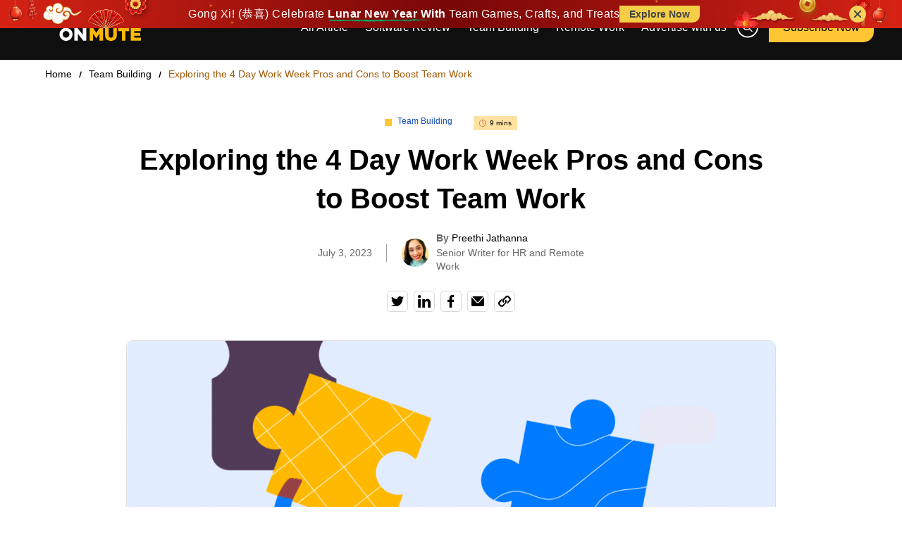

--- FILE ---
content_type: text/html; charset=UTF-8
request_url: https://www.sorryonmute.com/4-day-work-week-pros-and-cons/
body_size: 24545
content:
<!DOCTYPE html><html lang="en"><head><script data-no-optimize="1">var litespeed_docref=sessionStorage.getItem("litespeed_docref");litespeed_docref&&(Object.defineProperty(document,"referrer",{get:function(){return litespeed_docref}}),sessionStorage.removeItem("litespeed_docref"));</script> <meta charset="utf-8"><link data-optimized="2" rel="stylesheet" href="https://www.sorryonmute.com/wp-content/litespeed/css/090db8c97f28f582428f123a9d6ed752.css?ver=6b793" /><link rel="preload" as="image" href="https://www.sorryonmute.com/wp-content/uploads/2023/06/Feature-Image-of-Exploring-the-4-Day-Work-Week-Pros-and-Cons-to-Boost-Team-Work.png"><meta name="viewport" content="width=device-width, initial-scale=1.0"><title>
Exploring the 4 Day Work Week Pros and Cons to Boost Team Work</title><meta name="description" content="Is a 4 day work week right for your company? Explore the pros and cons of this alternative work schedule."/><meta name="robots" content="index, follow, max-snippet:-1, max-video-preview:-1, max-image-preview:large"/><link rel="canonical" href="https://www.sorryonmute.com/4-day-work-week-pros-and-cons/" /><meta property="og:locale" content="en_US" /><meta property="og:type" content="article" /><meta property="og:title" content="Exploring the 4 Day Work Week Pros and Cons to Boost Team Work" /><meta property="og:description" content="Is a 4 day work week right for your company? Explore the pros and cons of this alternative work schedule." /><meta property="og:url" content="https://www.sorryonmute.com/4-day-work-week-pros-and-cons/" /><meta property="og:site_name" content="Sorry, I was on Mute" /><meta property="article:tag" content="employee engagement" /><meta property="article:tag" content="employee happiness" /><meta property="article:tag" content="employee management" /><meta property="article:section" content="Team Building" /><meta property="og:updated_time" content="2023-07-03T17:55:48+05:30" /><meta property="og:image" content="https://www.sorryonmute.com/wp-content/uploads/2023/06/Feature-Image-of-Exploring-the-4-Day-Work-Week-Pros-and-Cons-to-Boost-Team-Work.png" /><meta property="og:image:secure_url" content="https://www.sorryonmute.com/wp-content/uploads/2023/06/Feature-Image-of-Exploring-the-4-Day-Work-Week-Pros-and-Cons-to-Boost-Team-Work.png" /><meta property="og:image:width" content="1400" /><meta property="og:image:height" content="900" /><meta property="og:image:alt" content="4 Day Work" /><meta property="og:image:type" content="image/png" /><meta property="article:published_time" content="2023-07-03T17:55:46+05:30" /><meta property="article:modified_time" content="2023-07-03T17:55:48+05:30" /><meta name="twitter:card" content="summary_large_image" /><meta name="twitter:title" content="Exploring the 4 Day Work Week Pros and Cons to Boost Team Work" /><meta name="twitter:description" content="Is a 4 day work week right for your company? Explore the pros and cons of this alternative work schedule." /><meta name="twitter:image" content="https://www.sorryonmute.com/wp-content/uploads/2023/06/Feature-Image-of-Exploring-the-4-Day-Work-Week-Pros-and-Cons-to-Boost-Team-Work.png" /><meta name="twitter:label1" content="Written by" /><meta name="twitter:data1" content="Preethi Jathanna" /><meta name="twitter:label2" content="Time to read" /><meta name="twitter:data2" content="8 minutes" /> <script type="application/ld+json" class="rank-math-schema">{"@context":"https://schema.org","@graph":[{"@type":["Person","Organization"],"@id":"https://www.sorryonmute.com/#person","name":"Sorry, I was on Mute"},{"@type":"WebSite","@id":"https://www.sorryonmute.com/#website","url":"https://www.sorryonmute.com","name":"Sorry, I was on Mute","publisher":{"@id":"https://www.sorryonmute.com/#person"},"inLanguage":"en-US"},{"@type":"ImageObject","@id":"https://www.sorryonmute.com/wp-content/uploads/2023/06/Feature-Image-of-Exploring-the-4-Day-Work-Week-Pros-and-Cons-to-Boost-Team-Work.png","url":"https://www.sorryonmute.com/wp-content/uploads/2023/06/Feature-Image-of-Exploring-the-4-Day-Work-Week-Pros-and-Cons-to-Boost-Team-Work.png","width":"1400","height":"900","caption":"4 Day Work","inLanguage":"en-US"},{"@type":"WebPage","@id":"https://www.sorryonmute.com/4-day-work-week-pros-and-cons/#webpage","url":"https://www.sorryonmute.com/4-day-work-week-pros-and-cons/","name":"Exploring the 4 Day Work Week Pros and Cons to Boost Team Work","datePublished":"2023-07-03T17:55:46+05:30","dateModified":"2023-07-03T17:55:48+05:30","isPartOf":{"@id":"https://www.sorryonmute.com/#website"},"primaryImageOfPage":{"@id":"https://www.sorryonmute.com/wp-content/uploads/2023/06/Feature-Image-of-Exploring-the-4-Day-Work-Week-Pros-and-Cons-to-Boost-Team-Work.png"},"inLanguage":"en-US"},{"@type":"Person","@id":"https://www.sorryonmute.com/author/preethi-jathanna/","name":"Preethi Jathanna","url":"https://www.sorryonmute.com/author/preethi-jathanna/","image":{"@type":"ImageObject","@id":"https://www.sorryonmute.com/wp-content/uploads/2023/09/Preethi-Jathanna-96x96.png","url":"https://www.sorryonmute.com/wp-content/uploads/2023/09/Preethi-Jathanna-96x96.png","caption":"Preethi Jathanna","inLanguage":"en-US"},"sameAs":["https://www.linkedin.com/in/preethi-s-18731350/"]},{"@type":"BlogPosting","headline":"Exploring the 4 Day Work Week Pros and Cons to Boost Team Work","keywords":"4 Day Work Week","datePublished":"2023-07-03T17:55:46+05:30","dateModified":"2023-07-03T17:55:48+05:30","articleSection":"Team Building","author":{"@id":"https://www.sorryonmute.com/author/preethi-jathanna/","name":"Preethi Jathanna"},"publisher":{"@id":"https://www.sorryonmute.com/#person"},"description":"Is a 4 day work week right for your company? Explore the pros and cons of this alternative work schedule.","name":"Exploring the 4 Day Work Week Pros and Cons to Boost Team Work","@id":"https://www.sorryonmute.com/4-day-work-week-pros-and-cons/#richSnippet","isPartOf":{"@id":"https://www.sorryonmute.com/4-day-work-week-pros-and-cons/#webpage"},"image":{"@id":"https://www.sorryonmute.com/wp-content/uploads/2023/06/Feature-Image-of-Exploring-the-4-Day-Work-Week-Pros-and-Cons-to-Boost-Team-Work.png"},"inLanguage":"en-US","mainEntityOfPage":{"@id":"https://www.sorryonmute.com/4-day-work-week-pros-and-cons/#webpage"}}]}</script> <link rel='dns-prefetch' href='//a.omappapi.com' /><link rel="alternate" type="application/rss+xml" title="Sorry, I was on Mute &raquo; Exploring the 4 Day Work Week Pros and Cons to Boost Team Work Comments Feed" href="https://www.sorryonmute.com/4-day-work-week-pros-and-cons/feed/" /><style id='wp-block-library-inline-css' type='text/css'>:root{--wp-admin-theme-color:#007cba;--wp-admin-theme-color--rgb:0,124,186;--wp-admin-theme-color-darker-10:#006ba1;--wp-admin-theme-color-darker-10--rgb:0,107,161;--wp-admin-theme-color-darker-20:#005a87;--wp-admin-theme-color-darker-20--rgb:0,90,135;--wp-admin-border-width-focus:2px;--wp-block-synced-color:#7a00df;--wp-block-synced-color--rgb:122,0,223}@media (min-resolution:192dpi){:root{--wp-admin-border-width-focus:1.5px}}.wp-element-button{cursor:pointer}:root{--wp--preset--font-size--normal:16px;--wp--preset--font-size--huge:42px}:root .has-very-light-gray-background-color{background-color:#eee}:root .has-very-dark-gray-background-color{background-color:#313131}:root .has-very-light-gray-color{color:#eee}:root .has-very-dark-gray-color{color:#313131}:root .has-vivid-green-cyan-to-vivid-cyan-blue-gradient-background{background:linear-gradient(135deg,#00d084,#0693e3)}:root .has-purple-crush-gradient-background{background:linear-gradient(135deg,#34e2e4,#4721fb 50%,#ab1dfe)}:root .has-hazy-dawn-gradient-background{background:linear-gradient(135deg,#faaca8,#dad0ec)}:root .has-subdued-olive-gradient-background{background:linear-gradient(135deg,#fafae1,#67a671)}:root .has-atomic-cream-gradient-background{background:linear-gradient(135deg,#fdd79a,#004a59)}:root .has-nightshade-gradient-background{background:linear-gradient(135deg,#330968,#31cdcf)}:root .has-midnight-gradient-background{background:linear-gradient(135deg,#020381,#2874fc)}.has-regular-font-size{font-size:1em}.has-larger-font-size{font-size:2.625em}.has-normal-font-size{font-size:var(--wp--preset--font-size--normal)}.has-huge-font-size{font-size:var(--wp--preset--font-size--huge)}.has-text-align-center{text-align:center}.has-text-align-left{text-align:left}.has-text-align-right{text-align:right}#end-resizable-editor-section{display:none}.aligncenter{clear:both}.items-justified-left{justify-content:flex-start}.items-justified-center{justify-content:center}.items-justified-right{justify-content:flex-end}.items-justified-space-between{justify-content:space-between}.screen-reader-text{clip:rect(1px,1px,1px,1px);word-wrap:normal!important;border:0;-webkit-clip-path:inset(50%);clip-path:inset(50%);height:1px;margin:-1px;overflow:hidden;padding:0;position:absolute;width:1px}.screen-reader-text:focus{clip:auto!important;background-color:#ddd;-webkit-clip-path:none;clip-path:none;color:#444;display:block;font-size:1em;height:auto;left:5px;line-height:normal;padding:15px 23px 14px;text-decoration:none;top:5px;width:auto;z-index:100000}html :where(.has-border-color){border-style:solid}html :where([style*=border-top-color]){border-top-style:solid}html :where([style*=border-right-color]){border-right-style:solid}html :where([style*=border-bottom-color]){border-bottom-style:solid}html :where([style*=border-left-color]){border-left-style:solid}html :where([style*=border-width]){border-style:solid}html :where([style*=border-top-width]){border-top-style:solid}html :where([style*=border-right-width]){border-right-style:solid}html :where([style*=border-bottom-width]){border-bottom-style:solid}html :where([style*=border-left-width]){border-left-style:solid}html :where(img[class*=wp-image-]){height:auto;max-width:100%}:where(figure){margin:0 0 1em}html :where(.is-position-sticky){--wp-admin--admin-bar--position-offset:var(--wp-admin--admin-bar--height,0px)}@media screen and (max-width:600px){html :where(.is-position-sticky){--wp-admin--admin-bar--position-offset:0px}}</style><style id='classic-theme-styles-inline-css' type='text/css'>/*! This file is auto-generated */
.wp-block-button__link{color:#fff;background-color:#32373c;border-radius:9999px;box-shadow:none;text-decoration:none;padding:calc(.667em + 2px) calc(1.333em + 2px);font-size:1.125em}.wp-block-file__button{background:#32373c;color:#fff;text-decoration:none}</style> <script type="litespeed/javascript" data-src='https://www.sorryonmute.com/wp-includes/js/jquery/jquery.min.js' id='jquery-core-js'></script> <link rel="https://api.w.org/" href="https://www.sorryonmute.com/wp-json/" /><link rel="alternate" type="application/json" href="https://www.sorryonmute.com/wp-json/wp/v2/posts/20499" /><link rel="EditURI" type="application/rsd+xml" title="RSD" href="https://www.sorryonmute.com/xmlrpc.php?rsd" /><meta name="generator" content="WordPress 6.3.7" /><link rel='shortlink' href='https://www.sorryonmute.com/?p=20499' /><link rel="alternate" type="application/json+oembed" href="https://www.sorryonmute.com/wp-json/oembed/1.0/embed?url=https%3A%2F%2Fwww.sorryonmute.com%2F4-day-work-week-pros-and-cons%2F" /><meta name="generator" content="Redux 4.4.4" /><meta name="generator" content="Site Kit by Google 1.105.0" /><style type="text/css">.broken_link, a.broken_link {
	text-decoration: line-through;
}</style><meta name="generator" content="Powered by Slider Revolution 6.5.14 - responsive, Mobile-Friendly Slider Plugin for WordPress with comfortable drag and drop interface." /><link rel="icon" href="https://www.sorryonmute.com/wp-content/uploads/2020/05/cropped-SIWOM-1-32x32.png" sizes="32x32" /><link rel="icon" href="https://www.sorryonmute.com/wp-content/uploads/2020/05/cropped-SIWOM-1-192x192.png" sizes="192x192" /><link rel="apple-touch-icon" href="https://www.sorryonmute.com/wp-content/uploads/2020/05/cropped-SIWOM-1-180x180.png" /><meta name="msapplication-TileImage" content="https://www.sorryonmute.com/wp-content/uploads/2020/05/cropped-SIWOM-1-270x270.png" /> <script type="litespeed/javascript">function setREVStartSize(e){window.RSIW=window.RSIW===undefined?window.innerWidth:window.RSIW;window.RSIH=window.RSIH===undefined?window.innerHeight:window.RSIH;try{var pw=document.getElementById(e.c).parentNode.offsetWidth,newh;pw=pw===0||isNaN(pw)?window.RSIW:pw;e.tabw=e.tabw===undefined?0:parseInt(e.tabw);e.thumbw=e.thumbw===undefined?0:parseInt(e.thumbw);e.tabh=e.tabh===undefined?0:parseInt(e.tabh);e.thumbh=e.thumbh===undefined?0:parseInt(e.thumbh);e.tabhide=e.tabhide===undefined?0:parseInt(e.tabhide);e.thumbhide=e.thumbhide===undefined?0:parseInt(e.thumbhide);e.mh=e.mh===undefined||e.mh==""||e.mh==="auto"?0:parseInt(e.mh,0);if(e.layout==="fullscreen"||e.l==="fullscreen")
newh=Math.max(e.mh,window.RSIH);else{e.gw=Array.isArray(e.gw)?e.gw:[e.gw];for(var i in e.rl)if(e.gw[i]===undefined||e.gw[i]===0)e.gw[i]=e.gw[i-1];e.gh=e.el===undefined||e.el===""||(Array.isArray(e.el)&&e.el.length==0)?e.gh:e.el;e.gh=Array.isArray(e.gh)?e.gh:[e.gh];for(var i in e.rl)if(e.gh[i]===undefined||e.gh[i]===0)e.gh[i]=e.gh[i-1];var nl=new Array(e.rl.length),ix=0,sl;e.tabw=e.tabhide>=pw?0:e.tabw;e.thumbw=e.thumbhide>=pw?0:e.thumbw;e.tabh=e.tabhide>=pw?0:e.tabh;e.thumbh=e.thumbhide>=pw?0:e.thumbh;for(var i in e.rl)nl[i]=e.rl[i]<window.RSIW?0:e.rl[i];sl=nl[0];for(var i in nl)if(sl>nl[i]&&nl[i]>0){sl=nl[i];ix=i}
var m=pw>(e.gw[ix]+e.tabw+e.thumbw)?1:(pw-(e.tabw+e.thumbw))/(e.gw[ix]);newh=(e.gh[ix]*m)+(e.tabh+e.thumbh)}
var el=document.getElementById(e.c);if(el!==null&&el)el.style.height=newh+"px";el=document.getElementById(e.c+"_wrapper");if(el!==null&&el){el.style.height=newh+"px";el.style.display="block"}}catch(e){console.log("Failure at Presize of Slider:"+e)}}</script> <style type="text/css" id="wp-custom-css">/* Article template one stylesheet */
.pros-and-cons{
	margin-top: 20px;
}

.post-heading{
	margin-top: 20px;
}

.points-list{
	font-size: 18px;
}

.ListcletextContent{
	margin-top:0
} 

.blogDetailsMain .blogSingleContent .headingBottom{
	display:block !important;
}

.blogDetailsMain .blogContent article h3 {
    font-size: 28px !important;
    margin-top: 25px;
	line-height: 1.5 !important;
}
.blogDetailsMain .numberList .item .numHead{
	margin-top: 20px;
}

.blogSingleContent .key-point{
	margin-bottom:15px;
}
.questionWrapper{
	cursor:pointer;
}

/* Article template one stylesheet end */</style><link rel="icon" type="image/x-icon" href="https://www.sorryonmute.com/wp-content/themes/siwom/assets/images/favicon.svg"
width="50" height="50"><link rel="stylesheet" href="https://cdnjs.cloudflare.com/ajax/libs/font-awesome/4.7.0/css/font-awesome.min.css"><link rel="preconnect" href="https://fonts.googleapis.com"><link rel="preconnect" href="https://fonts.gstatic.com" crossorigin>
 <script charset="utf-8" type="litespeed/javascript" data-src="https://js.hsforms.net/forms/embed/v2.js"></script>  <script type="litespeed/javascript">(function(w,d,s,l,i){w[l]=w[l]||[];w[l].push({'gtm.start':new Date().getTime(),event:'gtm.js'});var f=d.getElementsByTagName(s)[0],j=d.createElement(s),dl=l!='dataLayer'?'&l='+l:'';j.async=!0;j.src='https://www.googletagmanager.com/gtm.js?id='+i+dl;f.parentNode.insertBefore(j,f)})(window,document,'script','dataLayer','GTM-WBKQCKT')</script> </head><body class="post-template-default single single-post postid-20499 single-format-standard">
<noscript><iframe data-lazyloaded="1" src="about:blank" data-litespeed-src="https://www.googletagmanager.com/ns.html?id=GTM-WBKQCKT" height="0" width="0"
style="display:none;visibility:hidden"></iframe></noscript><div class="progress-container"><div class="progress-bar" id="progressBarPage"></div></div><div class="topPoppup">
<a
class="topPoppup_wrapper"
href="https://www.hoorayteams.com/ads/virtual-chinese-new-year-team-building/?utm_source=SIWOM_Top_Banner_CNY&utm_medium=SIWOM_Top_Banner_CNY&utm_campaign=SIWOM_Top_Banner_CNY"
target="_blank"
><div class="banner"><p class="banner_heading">
Gong Xi! (恭喜) Celebrate
<span class="strok"> Lunar New Year With</span> Team Games, Crafts, and Treats</p>
<span class="fancyButtonContainer">
<span class="fancyButton"> Explore Now </span>
</span></div>
<span class="element_1"></span>
<span class="element_2"></span>
<span class="element_3"></span>
<span class="element_4"></span>
<span class="element_5"></span>
<span class="element_6"></span>
<span class="element_7"></span
></a>
<span class="closeBtn" onclick="document.querySelector('.topPoppup').style.display='none'"><div class="btnn"></div>
</span></div><header class="header"><div class="ExitPopupTrigger"></div><div class="ExitPopupEventTrigger"></div><div class="headerContainer"><div class="header_logoContainer">
<a class="header_logo" href="https://www.sorryonmute.com">
<?xml version="1.0" encoding="UTF-8"?><svg id="Layer_2" xmlns="http://www.w3.org/2000/svg" viewBox="0 0 380.05 103.15"><defs><style>.cls-1{fill:#ffb800;}.cls-21{fill:#fff;}</style></defs><g id="Layer_1-2"><g><path class="cls-21" d="M28.02,18.66c-1.99-.76-4.28-1.39-6.82-1.94-5.87-1.33-7.33-2.18-7.33-4.12v-.12c0-1.52,1.4-2.73,4.24-2.73,3.61,0,7.67,1.34,11.43,3.88,1.39-3.17,3.53-5.94,6.2-8.1C31.15,1.91,25.56,0,18.41,0,8.24,0,2,5.69,2,13.57v.12c0,8.72,6.97,11.26,15.98,13.33,5.76,1.33,7.15,2.29,7.15,4.05v.12c0,1.82-1.69,2.91-4.84,2.91-4.9,0-9.56-1.76-13.75-5.09L0,36.83c5.21,4.66,12.36,7.02,19.86,7.02,6.53,0,11.68-2.07,14.56-5.81-4.15-3.95-6.73-9.52-6.73-15.68,0-1.26,.11-2.51,.32-3.71Z"/><path class="cls-21" d="M92.3,28.35c5.27-2.25,8.72-6.54,8.72-13.03v-.11c0-4.18-1.28-7.46-3.76-9.88-2.84-2.91-7.33-4.61-13.81-4.61h-20.04V5.95c4.62,3.97,7.55,9.85,7.55,16.42s-2.93,12.45-7.55,16.42v4.34h11.74v-12.84h5.16l8.53,12.84h13.57l-10.11-14.78Zm-3.09-12.3c0,3.1-2.3,5.03-6.3,5.03h-7.76V10.91h7.7c3.94,0,6.36,1.7,6.36,5.03v.11Z"/><path class="cls-21" d="M106.96,.73h20.05c6.48,0,10.96,1.7,13.81,4.6,2.48,2.42,3.76,5.69,3.76,9.87v.12c0,6.48-3.45,10.78-8.72,13.02l10.12,14.78h-13.57l-8.54-12.84h-5.15v12.84h-11.75V.73Zm19.5,20.35c4,0,6.3-1.94,6.3-5.03v-.12c0-3.33-2.42-5.03-6.36-5.03h-7.69v10.18h7.75Z"/><path class="cls-21" d="M161.24,27.26L145.12,.73h13.39l8.72,15.45L176.02,.73h13.14l-16.11,26.35v16.05h-11.81v-15.87Z"/><path class="cls-21" d="M182.38,48.7c4.06-.48,6.18-2.42,6.06-5.69h-4.66v-11.81h11.99v9.63c0,8.96-4.91,12.05-12.48,12.3l-.91-4.42Z"/><path class="cls-21" d="M207.17,.73h11.81V43.13h-11.81V.73Z"/><g><path class="cls-21" d="M233.65,.73h12.42l7.39,24.53L261.63,.61h10.12l8.18,24.65,7.39-24.53h12.17l-14.17,42.7h-10.24l-8.54-24.41-8.48,24.41h-10.24L233.65,.73Z"/><path class="cls-21" d="M313.36,.43h11.33l18.05,42.7h-12.6l-3.09-7.57h-16.35l-3.03,7.57h-12.36L313.36,.43Zm10.3,25.98l-4.72-12.05-4.79,12.05h9.51Z"/><path class="cls-21" d="M343.04,36.83l6.54-7.81c4.18,3.33,8.84,5.09,13.75,5.09,3.15,0,4.85-1.09,4.85-2.91v-.12c0-1.76-1.39-2.73-7.15-4.06-9.03-2.06-15.99-4.6-15.99-13.33v-.12C345.04,5.7,351.28,0,361.46,0c7.21,0,12.84,1.94,17.44,5.63l-5.88,8.3c-3.88-2.73-8.12-4.18-11.87-4.18-2.85,0-4.24,1.21-4.24,2.73v.12c0,1.94,1.45,2.79,7.33,4.12,9.75,2.12,15.81,5.27,15.81,13.2v.12c0,8.66-6.84,13.81-17.14,13.81-7.51,0-14.66-2.36-19.87-7.03Z"/></g><g><path class="cls-21" d="M155.73,59.9h10.96l17.44,22.41v-22.41h11.63v42.4h-10.3l-18.11-23.26v23.26h-11.63V59.9Z"/><path class="cls-21" d="M127.56,59.06c-12.18,0-22.05,9.87-22.05,22.05s9.87,22.05,22.05,22.05,22.05-9.87,22.05-22.05-9.87-22.05-22.05-22.05Zm0,33.37c-6.25,0-11.33-5.07-11.33-11.32s5.07-11.33,11.33-11.33,11.33,5.07,11.33,11.33-5.07,11.32-11.33,11.32Z"/></g><path class="cls-1" d="M60.44,22.37c0,6.14-4.98,11.11-11.12,11.11s-11.11-4.97-11.11-11.11,4.97-11.12,11.11-11.12,11.12,4.98,11.12,11.12Z"/><g><path class="cls-1" d="M207.17,59.9h12.42l10.12,16.42,10.12-16.42h12.42v42.4h-11.69v-24.35l-10.84,16.6h-.24l-10.78-16.48v24.23h-11.51V59.9Z"/><path class="cls-1" d="M259.21,83.71v-23.8h11.93v23.56c0,6.12,3.09,9.03,7.81,9.03s7.81-2.79,7.81-8.72v-23.86h11.93v23.5c0,13.69-7.81,19.69-19.87,19.69s-19.63-6.12-19.63-19.38Z"/><path class="cls-1" d="M316.03,70.2h-12.72v-10.3h37.19v10.3h-12.72v32.1h-11.75v-32.1Z"/><path class="cls-1" d="M345.65,59.9h34.1v9.99h-22.47v6.42h20.35v9.27h-20.35v6.72h22.78v9.99h-34.4V59.9Z"/></g></g></g></svg></a></div><div class="header_navContainer">
<a class="header_logo logoMobile" href="https://www.sorryonmute.com">
<img data-lazyloaded="1" src="[data-uri]" rel="preload" data-src="https://www.sorryonmute.com/wp-content/themes/siwom/assets/images/logo.svg" width="120"
height="62" alt="SIWOM Logo">
</a><nav class="nav"><div class="menu-main-menu-container"><ul id="menu-main-menu" class="menu"><li id="menu-item-9053" class="menu-item menu-item-type-post_type menu-item-object-page current_page_parent menu-item-9053"><a href="https://www.sorryonmute.com/blog/">All Article</a></li><li id="menu-item-18002" class="menu-item menu-item-type-taxonomy menu-item-object-category menu-item-18002"><a href="https://www.sorryonmute.com/category/software-review/">Software Review</a></li><li id="menu-item-18000" class="menu-item menu-item-type-taxonomy menu-item-object-category current-post-ancestor current-menu-parent current-post-parent menu-item-18000"><a href="https://www.sorryonmute.com/category/team-building/">Team Building</a></li><li id="menu-item-18001" class="menu-item menu-item-type-taxonomy menu-item-object-category menu-item-18001"><a href="https://www.sorryonmute.com/category/remote-work/">Remote Work</a></li><li id="menu-item-15497" class="menu-item menu-item-type-post_type menu-item-object-page menu-item-15497"><a href="https://www.sorryonmute.com/advertise-with-us/">Advertise with us</a></li></ul></div>                    <a class="search-btn searchBtnDesktop" href="javascript:void(0);">
<img data-lazyloaded="1" src="[data-uri]" data-src="https://www.sorryonmute.com/wp-content/themes/siwom/assets/images/icon/search-icon.svg"
width="35" height="35" alt="Search Icon">
</a>
<a href="#headerSubscribePopup" class="btn header-btn openModal">
Subscribe Now
<span></span>
</a></nav></div><div class="headerMoibile">
<a class="search-btn searchBtnMobile" href="javascript:void(0);">
<img data-lazyloaded="1" src="[data-uri]" data-src="https://www.sorryonmute.com/wp-content/themes/siwom/assets/images/icon/search-icon.svg" width="35"
height="35" alt="Search Icon">
</a><div class="header_humBurger"><div class="header_humBurger__menuIcon"></div></div></div></div><div class="overlayBG"></div><div class="serchboxView"><div class="search-box"><form role="search" method="get" id="searchform" class="searchform" action="https://www.sorryonmute.com/"><div>
<label class="screen-reader-text" for="s">Search for:</label>
<input type="text" value="" name="s" id="s" />
<input type="submit" id="searchsubmit" value="Search" /></div></form></div></div></header><div class="progress-container"><div class="progress-bar" id="progressBarPage"></div></div><main><section class="breadCrumbMain"><div class="autoContainerBlogs"><div class="breadCrumbInn"><ul class="breadCrumbContent"><li>
<a href="https://www.sorryonmute.com">Home</a></li><li>
<a href="https://www.sorryonmute.com/category/team-building/">
Team Building                        </a></li><li class="active">Exploring the 4 Day Work Week Pros and Cons to Boost Team Work</li></ul></div></div></section><section class="blogFeaturesMain secPadd"><div class="autoContainerBlogs"><div class="blogFeaturesContainer"><div class="blogFeaturesMiddle"><div class="textContent"><div class="categoryGrp">
<span class="categoryTitle">
<a
href="https://www.sorryonmute.com/category/team-building/">Team Building</a>
</span>
<span class="viewTime">
<img data-lazyloaded="1" src="[data-uri]" data-src="https://www.sorryonmute.com/wp-content/themes/siwom/assets/images/icon/clock-icon.svg"
width="15" height="15" alt="Time Img">
9 mins                            </span></div><h1 class="title">
Exploring the 4 Day Work Week Pros and Cons to Boost Team Work</h1><div class="dateGrp"><div class="dateLine">
July 3, 2023</div><div class="dateProfile"><div><span> | </span><img data-lazyloaded="1" src="[data-uri]" width="96" height="96" data-src="https://www.sorryonmute.com/wp-content/uploads/2023/09/Preethi-Jathanna-96x96.png" class="avatar avatar-96 photo" alt="" decoding="async" loading="lazy" data-srcset="https://www.sorryonmute.com/wp-content/uploads/2023/09/Preethi-Jathanna-96x96.png 96w, https://www.sorryonmute.com/wp-content/uploads/2023/09/Preethi-Jathanna-24x24.png 24w, https://www.sorryonmute.com/wp-content/uploads/2023/09/Preethi-Jathanna-48x48.png 48w, https://www.sorryonmute.com/wp-content/uploads/2023/09/Preethi-Jathanna-150x150.png 150w, https://www.sorryonmute.com/wp-content/uploads/2023/09/Preethi-Jathanna-300x300.png 300w" data-sizes="(max-width: 96px) 100vw, 96px" /><div class="cust_strc_auth_detl"><strong>By</strong> <a href="https://www.sorryonmute.com/author/preethi-jathanna/">Preethi Jathanna</a><p>Senior Writer for HR and Remote Work</p></div></div></div></div><div class="blogFeaturesSocials">
<a href="https://twitter.com/intent/tweet?url=https%3A%2F%2Fwww.sorryonmute.com%2F4-day-work-week-pros-and-cons%2F&amp;text=Exploring+the+4+Day+Work+Week+Pros+and+Cons+to+Boost+Team+Work"
class="tooltips twitter" tooltip="Share on Twitter" tooltip-position="top"
target="_blank" rel="noopener">
<img data-lazyloaded="1" src="[data-uri]" data-src="https://www.sorryonmute.com/wp-content/themes/siwom/assets/images/icon/twitter.svg"
width="30" height="30" alt="Twitter Icon">
</a>
<a href="https://www.linkedin.com/shareArticle?mini=true&url=https%3A%2F%2Fwww.sorryonmute.com%2F4-day-work-week-pros-and-cons%2F&title=Exploring+the+4+Day+Work+Week+Pros+and+Cons+to+Boost+Team+Work&summary=&source="
class="tooltips linkedin" tooltip="Share on Linkedin" tooltip-position="top"
target="_blank" rel="noopener">
<img data-lazyloaded="1" src="[data-uri]" data-src="https://www.sorryonmute.com/wp-content/themes/siwom/assets/images/icon/linked-in.svg"
width="30" height="30" alt="Linked-in Icon">
</a>
<a href="https://www.facebook.com/sharer/sharer.php?u=https%3A%2F%2Fwww.sorryonmute.com%2F4-day-work-week-pros-and-cons%2F"
class="tooltips facebook" tooltip="Share on Facebook" tooltip-position="top"
target="_blank" rel="noopener">
<img data-lazyloaded="1" src="[data-uri]" data-src="https://www.sorryonmute.com/wp-content/themes/siwom/assets/images/icon/facebook.svg"
width="30" height="30" alt="Facebook Icon">
</a>
<a href="mailto:?subject=Exploring+the+4+Day+Work+Week+Pros+and+Cons+to+Boost+Team+Work&amp;body=https%3A%2F%2Fwww.sorryonmute.com%2F4-day-work-week-pros-and-cons%2F"
class="tooltips mail" tooltip="Share on Mail" tooltip-position="top" target="_blank"
rel="noopener">
<img data-lazyloaded="1" src="[data-uri]" data-src="https://www.sorryonmute.com/wp-content/themes/siwom/assets/images/icon/mail.svg"
width="30" height="30" alt="Mail Icon">
</a>
<a href="#" class="tooltips achieve copy-link-button"
data-url="https%3A%2F%2Fwww.sorryonmute.com%2F4-day-work-week-pros-and-cons%2F" tooltip="Share on Achieve"
tooltip-position="top">
<img data-lazyloaded="1" src="[data-uri]" data-src="https://www.sorryonmute.com/wp-content/themes/siwom/assets/images/icon/achieve.svg"
width="30" height="30" alt="Achieve Icon">
</a></div></div><div class="imgContent">
<img data-lazyloaded="1" src="[data-uri]" data-src="https://www.sorryonmute.com/wp-content/uploads/2023/06/Feature-Image-of-Exploring-the-4-Day-Work-Week-Pros-and-Cons-to-Boost-Team-Work-1024x658.png" width="1376" height="756" alt="4 Day Work"></div><div class="textContent"><p>A 4 day work week is an innovative opportunity to unlock a productivity boost in your organization, improve employee satisfaction and gain competitive advantage. But is it truly worth it? <a href="https://www.4dayweek.com/uk-full-report-2023">According to statistics</a>, adopting a 4 day work system in your organization can result in increased productivity by up to 20%.</p><p>However, does this mean there are no downsides to a 4 day work week? The answer’s no.</p><p>In the following article, we explore 4 day work week pros and cons to give you the insight you need to make a decision.</p><p></div></div></div></div></section><section class="blogDetailsMain secPaddBottom"><div class="autoContainerBlogs"><div class="blogDetailsContainer"><div class="leftSidebar"><div class="leftSidebarContent"><div id="jumpToSection" class="jumpToSection"><h4 class="title">In this blog</h4></div><div class="postTags"><h4 class="title">Post Tags</h4><div class="postTagsContent">
<a href="https://www.sorryonmute.com/tag/employee-engagement/" class="C1">employee engagement</a><a href="https://www.sorryonmute.com/tag/employee-happiness/" class="C1">employee happiness</a><a href="https://www.sorryonmute.com/tag/employee-management/" class="C1">employee management</a></div></div></div></div><div class="blogContent"><article>
<span id="more-20499"></span></p><h2 class="wp-block-heading" id="1">1. What is a 4 day work week?</h2><figure class="wp-block-image aligncenter size-full"><img data-lazyloaded="1" src="[data-uri]" width="996" height="393" data-src="https://www.sorryonmute.com/wp-content/uploads/2023/06/What-is-a-4-day-work-week-.png" alt="What is a 4 day work week?" class="wp-image-20522"/></figure><p>A 4 day work week is an alternative work <a href="https://www.sorryonmute.com/best-resource-scheduling-software/">schedule</a> system whereby employees work their full-time workload (typically 40 hours per week) within four days instead of the traditional five days. Some people also call this arrangement a compressed work week. However, while employees would work only four days and gain an additional day off every week, they’ll still be required to complete their weekly hours, usually 40. This means working longer hours, usually 10 hours per day.&nbsp;</p><p>On the bright side, employees that work in a 4 day work week system will also have longer weekends (usually a three-day weekend) due to the extra day off.</p><p>The general goal of the 4 day work week concept is to boost employee productivity while helping achieve better work-life balance and job satisfaction. Employees are also less likely to experience work burnout with this system.</p><h2 class="wp-block-heading" id="2">2. Pros of a 4 day work week</h2><figure class="wp-block-image aligncenter size-full"><img data-lazyloaded="1" src="[data-uri]" width="996" height="393" data-src="https://www.sorryonmute.com/wp-content/uploads/2023/06/Pros-of-a-4-day-work-week.png" alt="Pros of a 4 day work week" class="wp-image-20521"/></figure><h3 class="wp-block-heading" id="2_1">2.1. Improved work-life balance</h3><p>One of the more significant advantages of a 4 day work week is that it allows employees to again have a better handle on their work-life balance. Since employees get an additional day off each week, they have more time to dedicate to their personal life, including spending time with family and friends, hobbies, and other commitments.</p><p>Helping your employees achieve <a href="https://www.nibusinessinfo.co.uk/content/advantages-improved-work-life-balance">better work-life balance</a> not only improves their well being, but can also result in increased loyalty and higher retention rates</p><h3 class="wp-block-heading" id="2_2">2.2. Reduced stress and burnout</h3><p>A 4 day work week can also help lower stress levels within your organization and reduce the chances of burnout. By reducing the number of days in a work week, your employees get longer breaks between the last day of work and the first day in a new week. As a result, they have more time to disconnect from work-related stressors, recover, and recharge.</p><p>Moreover, the reduced number of workdays can alleviate feelings of burnout that often result from a constant and demanding work schedule.&nbsp;</p><h3 class="wp-block-heading" id="2_3">2.3. Increased productivity</h3><p>While it does not seem likely at face value, adopting a 4 day work week arrangement can lead to increased productivity among your employees.</p><p>Since you typically have shorter weeks, employees experience a greater sense of urgency and focus more since they have limited time. This can provide the drive to prioritize tasks more effectively and work more efficiently. Besides, the anticipation of the much closer weekend is also more motivation.</p><h3 class="wp-block-heading" id="2_4">2.4. Higher motivation and engagement</h3><p>Another reason you should consider implementing a 4 day work week system is that it can work wonders for employee motivation and workplace engagement. After all, a <a href="https://www.bing.com/ck/a?!&amp;&amp;p=869ce9b22c55caa9JmltdHM9MTY4NzgyNDAwMCZpZ3VpZD0xNjFiMjJmZC02NzM5LTZjNzMtMWI0ZS0zMWZiNjY4YjZkOGQmaW5zaWQ9NTMxOQ&amp;ptn=3&amp;hsh=3&amp;fclid=161b22fd-6739-6c73-1b4e-31fb668b6d8d&amp;psq=compressed+work+week+sorryonmute&amp;u=a1aHR0cHM6Ly93d3cuaHJtb25saW5lLmNvbS5hdS9mdXR1cmUtb2Ytd29yay9jb21wcmVzc2VkLXdvcmstd2Vlay8&amp;ntb=1">compressed work week</a> offers a lot of attractions — from a longer weekend to better work-life balance, and more. As a result, employees feel more valued by their organization and are more motivated to work.</p><h3 class="wp-block-heading" id="2_5">2.5. Improved focus and efficiency</h3><figure class="wp-block-image aligncenter size-full"><img data-lazyloaded="1" src="[data-uri]" width="996" height="393" data-src="https://www.sorryonmute.com/wp-content/uploads/2023/06/Improved-focus-and-efficiency.png" alt="Improved focus and efficiency" class="wp-image-20519"/></figure><p>A 4 day work week system also provides an opportunity for employees to maximize their focus and efficiency. With fewer workdays, individuals are encouraged to eliminate non-essential tasks, streamline processes, and prioritize their most critical responsibilities. This heightened focus enables employees to complete their work with greater accuracy, attention to detail, and quality.&nbsp;</p><h3 class="wp-block-heading" id="2_6">2.6. Enhanced employee well-being</h3><p>Another perk of the 4 day work week approach is that it prioritizes the well being of your employees by offering an additional day off, every week. As a result, individuals have more time to engage in activities that are beneficial to their physical and mental health, including hobbies, exercise, spending quality times with family and friends, and even self care.</p><h3 class="wp-block-heading" id="2_7">2.7. Decreased overhead costs</h3><p>Finally, a 4 day work week can also have positive effects on your account books. Since employees only need to come into work four times every week instead of five, you can save more money on operational costs such as energy bills, utility expenses, and even office supplies. These cost savings can contribute towards financial stability, increased profits, and growth opportunities.</p><h2 class="wp-block-heading" id="3">3. Cons of a 4 day work week</h2><figure class="wp-block-image aligncenter size-full"><img data-lazyloaded="1" src="[data-uri]" width="996" height="393" data-src="https://www.sorryonmute.com/wp-content/uploads/2023/06/Cons-of-a-4-day-work-week.png" alt="Cons of a 4 day work week" class="wp-image-20517"/></figure><h3 class="wp-block-heading" id="3_1">3.1. Longer working hours lead to exhaustion</h3><p>While a 4 day work week means that employees get to work for fewer days in a week, it also often means that they need to work for longer hours to complete their 5-day workload. As a result of the extended working hours, fatigue and exhaustion may set in. However, the longer weekends may help balance things.</p><h3 class="wp-block-heading" id="3_2">3.2. Difficulty in adjusting schedules</h3><p>A 4 day work week may be an attractive proposition, but it can take some getting used to in terms of scheduling and coordination. More often than not, it can take a while for team members and managers to achieve smooth operations after the transition from five days to four.&nbsp;</p><p>Although this adjustment period may cause workflow disruptions, it should balance out with intentional management and starting yielding positive results.</p><h3 class="wp-block-heading" id="3_3">3.3. Impact on customer service and support</h3><p>Next on the 4 day work week pros and cons is the issue of how a 4 day work week system may impact your customers. Depending on your industry, adopting a 4 day week may affect customer service or client support. However, putting adequate alternative measures in place to ensure your customers are catered for on off-days should address this potential problem.</p><h3 class="wp-block-heading" id="3_4">3.4. Financial implications</h3><p>More often than not, a shorter work week usually results in lower operational costs, in terms of utilities and even staff. However, it is not always the case. As a result, businesses must take the time to carefully assess the impact of implementing a 4 day work week to ensure that it is beneficial and sustainable.</p><h3 class="wp-block-heading" id="3_5">3.5. Unsuitability for some industries</h3><p>In some cases, a 4 day work week system may be extremely challenging or outrightly impractical. This may be due to customer demands, operational requirements, or related reasons. For instance, some industries handle time-sensitive operations which can make adopting a shorter work week without compromising on service quality much more challenging.</p><h2 class="wp-block-heading" id="4">4. Tips for Implementing a 4 day Workweek</h2><h3 class="wp-block-heading" id="4_1">4.1. Assess feasibility</h3><p>Before implementing a 4 day workweek, you’ll need to carry out feasibility studies to confirm that the system aligns with your type of business, operational requirements, and the needs of your clients. Depending on the potential implications on productivity and costs, you may consider a compressed work week as a viable option.</p><h3 class="wp-block-heading" id="4_2">4.2. Define the structure</h3><p>You should look to create a clear definition of your 4 day work week system. For instance, what specific days would you require your employees to come in and how long will each work day last? You’ll also need to establish clear guidelines for breaks, overtimes, and related details to ensure compliance and consistency.</p><h3 class="wp-block-heading" id="4_3">4.3. Conduct a trial period</h3><p>It’s always important to test the practicality of the new system at the start.This typically involves a trial period to assess the practicality and effectiveness of the 4 day work week system. During this period, you should also evaluate employee satisfaction, productivity, and other variables to determine if you’ll fully adopt the system.</p><h3 class="wp-block-heading" id="4_4">4.4. Communicate with employees</h3><p>Feedback is an essential part of the adoption of any system, including a 4 day work week program. Therefore, you want to ensure you have an open communication channel between you and your employees. First, ensure you’re upfront about the reasons for adopting their system. Then, make sure to get feedback and address any concerts or questions.</p><h3 class="wp-block-heading" id="4_5">4.5. Manage workload and productivity</h3><figure class="wp-block-image aligncenter size-full"><img data-lazyloaded="1" src="[data-uri]" width="996" height="393" data-src="https://www.sorryonmute.com/wp-content/uploads/2023/06/Manage-workload-and-productivity.png" alt="Manage workload and productivity" class="wp-image-20520"/></figure><p>You always want to stay on top of your employee workload and productivity. Remember, a 4 day system means a shorter week but longer days. So, you want to distribute workloads that compare to the compressed work week. However, you also need to strike a balance and set realistic expectations to ensure your employees do not overwork themselves.</p><h3 class="wp-block-heading" id="4_6">4.6. Foster flexibility</h3><p>To ensure a smooth transition to a 4 day work week, you should also consider giving your employees some flexibility over their work schedules. For instance, they could have the freedom to choose staggered starts for their work days. Better still, if your operations allow it, employees can pick their preferred non-working day. This can help boost employee satisfaction.</p><h3 class="wp-block-heading" id="4_7">4.7. Consider legal and contractual obligations</h3><p>Adopting a 4 day work week may mean you have to review employment contracts, labor laws, and several other contractual or legal agreements to ensure full compliance with the law. Also, you may also need to evaluate how your new work schedule impacts your employee benefits, such as ovetimes, leave, and more.</p><h3 class="wp-block-heading" id="4_8">4.8. Evaluate and adapt</h3><p>You may need to finetune various aspects of your 4 day work week system as time progresses. So, ensure you get feedback from managers and employees to identify challenges or improvement areas. Then, work on these areas to make your system better.</p><h2 class="wp-block-heading" id="5">5. FAQs</h2><h3 class="wp-block-heading" id="5_1">5.1. Should I ask for a 4 day work week?</h3><p>Deciding whether to ask for a 4 day work week ultimately depends on your personal circumstances, the nature of your work, and your employer's policies. For instance, is it possible to complete your workload in a compressed week? Also, would a 4 day work week be beneficial to your work-life balance?</p><h3 class="wp-block-heading" id="5_2">5.2. How to negotiate a 4 day work week?</h3><p>First, consider a 4 day work week pros and cons and effectively communicate your expectations. You’ll need to gather relevant information and research your company policies on alternative work arrangements. Then, present your case to your superior while offering solutions to potential roadblocks.</p></article></div><div class="rightSidebar"><div class="relatedArticleWidget"><div class="widgetTitle"><h4 class="title">Related Articles</h4></div><div class="articleContent"><div class="widgetContent"><div class="imgContent">
<img data-lazyloaded="1" src="[data-uri]" width="235" height="151" data-src="https://www.sorryonmute.com/wp-content/uploads/2023/09/Feature-Image-o-Riddle-Icebreakers-for-Virtual-Meetings-for-Fun-Rapport-Building-in-Teams-1-235x151.png" alt=""></div><div class="textContent"><h6 class="title">
<a href="https://www.sorryonmute.com/riddle-icebreakers-for-virtual-meetings/" target="_blank">30+ Riddle Icebreakers for Virtual Meetings for Fun Rapport Building in Teams</a></h6></div></div><div class="widgetContent"><div class="imgContent">
<img data-lazyloaded="1" src="[data-uri]" width="235" height="151" data-src="https://www.sorryonmute.com/wp-content/uploads/2023/01/96_best-virtual-brainstorming-tools-235x151.png" alt="Virtual Brainstorming Tools"></div><div class="textContent"><h6 class="title">
<a href="https://www.sorryonmute.com/best-virtual-brainstorming-tools/" target="_blank">20 Best Virtual Brainstorming Tools that Help to Generate Winning Ideas</a></h6></div></div></div></div></div></div></div></section><section class="articlesMain relatedArticlesSection secPadd"><div class="autoContainerBlogs"><div class="articlesInn"><div class="section-title section-titleFlex"><h2 class="title">
<span class="line">Related Posts</span></h2></div><div class="articles_container"><div class="swiper articles_slider"><div class="swiper-wrapper"><div class="swiper-slide articles_content"><div class="imgContent">
<a href="https://www.sorryonmute.com/riddle-icebreakers-for-virtual-meetings/" target="_blank">
<img data-lazyloaded="1" src="[data-uri]" width="1400" height="900" data-src="https://www.sorryonmute.com/wp-content/uploads/2023/09/Feature-Image-o-Riddle-Icebreakers-for-Virtual-Meetings-for-Fun-Rapport-Building-in-Teams-1.png" alt="">
</a></div><div class="textContent"><div class="categoryGrp">
<span class="categoryTitle">
<a href="https://www.sorryonmute.com/category/team-building/">Team Building</a>                                        </span>
<span class="viewTime">
<img data-lazyloaded="1" src="[data-uri]" data-src="https://www.sorryonmute.com/wp-content/themes/siwom/assets/images/icon/clock-icon.svg"
width="15" height="15" alt="Time Img">
7 mins                                        </span></div><h5 class="title">
<a href="https://www.sorryonmute.com/riddle-icebreakers-for-virtual-meetings/" target="_blank">30+ Riddle Icebreakers for Virtual Meetings for Fun Rapport Building in Teams</a></h5><div class="dateGrp">
December 9, 2025                                        <span>|</span>
<a href="https://www.sorryonmute.com/author/preethi-jathanna/">By
Preethi Jathanna</a></div></div></div><div class="swiper-slide articles_content"><div class="imgContent">
<a href="https://www.sorryonmute.com/best-virtual-brainstorming-tools/" target="_blank">
<img data-lazyloaded="1" src="[data-uri]" width="1400" height="900" data-src="https://www.sorryonmute.com/wp-content/uploads/2023/01/96_best-virtual-brainstorming-tools.png" alt="Virtual Brainstorming Tools">
</a></div><div class="textContent"><div class="categoryGrp">
<span class="categoryTitle">
<a href="https://www.sorryonmute.com/category/team-building/">Team Building</a>                                        </span>
<span class="viewTime">
<img data-lazyloaded="1" src="[data-uri]" data-src="https://www.sorryonmute.com/wp-content/themes/siwom/assets/images/icon/clock-icon.svg"
width="15" height="15" alt="Time Img">
26 mins                                        </span></div><h5 class="title">
<a href="https://www.sorryonmute.com/best-virtual-brainstorming-tools/" target="_blank">20 Best Virtual Brainstorming Tools that Help to Generate Winning Ideas</a></h5><div class="dateGrp">
December 3, 2025                                        <span>|</span>
<a href="https://www.sorryonmute.com/author/preethi-jathanna/">By
Preethi Jathanna</a></div></div></div><div class="swiper-slide articles_content"><div class="imgContent">
<a href="https://www.sorryonmute.com/virtual-christmas-scavenger-hunt/" target="_blank">
<img data-lazyloaded="1" src="[data-uri]" width="1400" height="900" data-src="https://www.sorryonmute.com/wp-content/uploads/2024/11/10-Virtual-Christmas-Scavenger-Hunts-for-the-Ultimate-Holiday-Adventure-feature-Image.png.webp" alt="10 Virtual Christmas Scavenger Hunts for the Ultimate Holiday Adventure">
</a></div><div class="textContent"><div class="categoryGrp">
<span class="categoryTitle">
<a href="https://www.sorryonmute.com/category/team-building/">Team Building</a>                                        </span>
<span class="viewTime">
<img data-lazyloaded="1" src="[data-uri]" data-src="https://www.sorryonmute.com/wp-content/themes/siwom/assets/images/icon/clock-icon.svg"
width="15" height="15" alt="Time Img">
7 mins                                        </span></div><h5 class="title">
<a href="https://www.sorryonmute.com/virtual-christmas-scavenger-hunt/" target="_blank">10 Virtual Christmas Scavenger Hunts for the Ultimate Holiday Adventure</a></h5><div class="dateGrp">
November 28, 2025                                        <span>|</span>
<a href="https://www.sorryonmute.com/author/preethi-jathanna/">By
Preethi Jathanna</a></div></div></div></div><div class="swiper-pagination"></div></div></div></div></div></section></main><div class="modalMain christmasExitPopup"><div class="IndieBookModal listicleImgModal"><div class="modalClose_icon"></div>
<a href="https://www.hoorayteams.com/ads/virtual-chinese-new-year-team-building/?utm_source=SIWOM_Exit_Popup_CNY&#038;utm_medium=SIWOM_Exit_Popup_CNY&#038;utm_campaign=SIWOM_Exit_Popup_CNY" class="imgContent" target="_blank">
<img data-lazyloaded="1" src="[data-uri]" data-src="https://www.sorryonmute.com/wp-content/uploads/2026/01/image-3.jpg" width="862" height="665" alt="Exit Popup">
</a></div></div> <script type="litespeed/javascript">jQuery(document).ready(function($){let popupTriggered=!1;$(document).on("mouseleave",function(){if(!popupTriggered){$(".christmasExitPopup").fadeIn(800);$("body").css("overflow","hidden");popupTriggered=!0}});$(document).on("click",".modalClose_icon, .christmasExitPopup",function(e){if($(e.target).is(".modalClose_icon")||$(e.target).is(".christmasExitPopup")){$(".christmasExitPopup").fadeOut(500);$("body").css("overflow","")}})})</script> <div class="modalMain" id="headerSubscribePopup"><div class="IndieBookModal IndiSubscribeMoreUpdateswithUseBook"
style="background-image: url('https://www.sorryonmute.com/wp-content/themes/siwom/assets/images/eBook/bg/individual-eBook-subscribe-more-update-bg.png');"><div class="modalClose_icon"></div><div class="modalContainer"><div class="textContent"><div class="section-title"><h2 class="title">
<span class="line">Subscribe to More</span>
Updates with Us</h2><p class="description">
<span>We won't spam you, we promise! We'll only send you the best articles and resources to help
with working remotely and virtual team building for your remote and hybrid team.</span></p></div> <script type="litespeed/javascript">hbspt.forms.create({region:"na1",portalId:"22372613",formId:"6b815689-1ea4-44ae-bd04-8279172b31c5",target:"#subscribeIndiSubscribeMoreUpdatesUsForm"})</script> <div id="subscribeIndiSubscribeMoreUpdatesUsForm" class="ebook_Form"></div></div><div class="imgContent">
<img data-lazyloaded="1" src="[data-uri]" data-src="https://www.sorryonmute.com/wp-content/themes/siwom/assets/images/eBook/subscribe-more-updates-with-us.png"
width="776" height="568" alt="Subscribe More Updates with Us Img"></div><div class="eBookIcons">
<img data-lazyloaded="1" src="[data-uri]" class="IndiSubscribeMoreUpdateswithUseBook-icon1"
data-src="https://www.sorryonmute.com/wp-content/themes/siwom/assets/images/eBook/bg/individual-eBook-hangon-sec-bg2.svg"
width="500" height="400" alt="Subscribe More Updates with Us icon">
<span class="IndiSubscribeMoreUpdateswithUseBook-icon2"></span>
<span class="IndiSubscribeMoreUpdateswithUseBook-icon3"></span></div></div></div></div><div class="modalMain onLoadPopupModal" id="individualJoinThousandsSubscribersModal"><div class="IndieBookModal IndiJoinThousandsSubscriberseBook"
style="background-image: url('https://www.sorryonmute.com/wp-content/themes/siwom/assets/images/eBook/bg/individual-eBook-join-thousands-subscribers-sec-bg.png');"><div class="modalClose_icon"></div><div class="modalContainer"><div class="imgContent">
<img data-lazyloaded="1" src="[data-uri]" data-src="https://www.sorryonmute.com/wp-content/themes/siwom/assets/images/eBook/subscribe-join-thousands-subscribers.png"
width="644" height="779" alt="Join thousands on Subscribers Img"></div><div class="textContent"><div class="section-title"><h2 class="title">
Join thousands on
<span class="line">Subscribers on Sorry,</span>
i was on Mute!</h2><p class="description">
Get the latest
<span>Content and news on remote, Work-from-home trends and remote tech.</span></p></div> <script type="litespeed/javascript">hbspt.forms.create({region:"na1",portalId:"22372613",formId:"396b6656-6ffe-40f7-b665-41f18e11023b",target:"#subscribeIndiJoinThousandsSubscribersForm"})</script> <div id="subscribeIndiJoinThousandsSubscribersForm" class="ebook_Form"></div></div><div class="eBookIcons">
<img data-lazyloaded="1" src="[data-uri]" class="IndiJoinThousandsSubscriberseBook-icon1"
data-src="https://www.sorryonmute.com/wp-content/themes/siwom/assets/images/eBook/bg/individual-eBook-join-thousands-subscribers-icon1.svg"
width="212" height="110" alt="Join thousands on Subscribers icon">
<img data-lazyloaded="1" src="[data-uri]" class="IndiJoinThousandsSubscriberseBook-icon2"
data-src="https://www.sorryonmute.com/wp-content/themes/siwom/assets/images/eBook/bg/individual-eBook-join-thousands-subscribers-icon2.svg"
width="630" height="610" alt="Join thousands on Subscribers icon">
<span class="IndiJoinThousandsSubscriberseBook-icon3"></span></div></div></div></div><div class="modalMain VirtualFarewellexitPopupModal" id="individualHangonModal"><div class="IndieBookModal IndiHangOneBook"
style="background-image: url('https://www.sorryonmute.com/wp-content/themes/siwom/assets/images/eBook/bg/individual-eBook-hangon-sec-bg.png');"><div class="modalClose_icon"></div><div class="modalContainer"><div class="textContent"><div class="section-title"><h2 class="title">
Hang on
<span class="line">Just a Sec</span></h2><p class="description">
Download you
<span>FREE Copy of our ebook</span>
on how to throw an
<span>Awsome Virtual Farewell Party!</span></p></div> <script type="litespeed/javascript">hbspt.forms.create({region:"na1",portalId:"22372613",formId:"230496c2-432a-41e8-9b92-d23ec0fcc09e",target:"#eBookIndividualHangonSecForm"})</script> <div id="eBookIndividualHangonSecForm" class="ebook_Form"></div></div><div class="imgContent">
<img data-lazyloaded="1" src="[data-uri]" data-src="https://www.sorryonmute.com/wp-content/themes/siwom/assets/images/eBook/eBook-virtual-goodbye-party.png"
width="769" height="806" alt="Virtual Goodbuy Party eBook"></div><div class="eBookIcons">
<img data-lazyloaded="1" src="[data-uri]" class="IndiHangOneBook-icon1"
data-src="https://www.sorryonmute.com/wp-content/themes/siwom/assets/images/eBook/bg/individual-eBook-hangon-sec-bg2.svg"
width="575" height="500" alt="Individual eBook Hang on Sec BG"></div></div></div></div><div class="modalMain VirtualFarewellscrollPopupModal" id="individualYouDonotWantModal"><div class="IndieBookModal IndiYouDoNotWanteBook"
style="background-image: url('https://www.sorryonmute.com/wp-content/themes/siwom/assets/images/eBook/bg/individual-eBook-you-donot-want-bg.png');"><div class="modalClose_icon"></div><div class="modalContainer"><div class="imgContent">
<img data-lazyloaded="1" src="[data-uri]" data-src="https://www.sorryonmute.com/wp-content/themes/siwom/assets/images/eBook/eBook-virtual-goodbye-party.png"
width="769" height="806" alt="Virtual Goodbuy Party eBook"></div><div class="textContent"><div class="section-title"><h2 class="title">
You Don’t want
<span class="line">to Miss this</span></h2><p class="description">
Download you
<span>FREE Copy of our ebook</span>
on how to throw an
<span>Awsome Virtual Farewell Party!</span></p></div> <script type="litespeed/javascript">hbspt.forms.create({region:"na1",portalId:"22372613",formId:"e41c6598-ec64-45f1-9790-910885a0ac5f",target:"#eBookIndividualYouDonotWantForm"})</script> <div id="eBookIndividualYouDonotWantForm" class="ebook_Form"></div></div></div></div></div><div class="modalMain OfficePartyexitPopupModal" id="individualLeavingAlreadyModal"><div class="IndieBookModal IndiLeavingAlreadyeBook"
style="background-image: url('https://www.sorryonmute.com/wp-content/themes/siwom/assets/images/eBook/bg/individual-eBook-leaving-already-bg.png');"><div class="modalClose_icon"></div><div class="modalContainer"><div class="textContent"><div class="section-title"><h2 class="title">
<span class="line">Leaving Already?</span></h2><p class="description">
<span>Download The Ultimate Guide to Remote Work to Ace those Virtual Stand-Ups and work
deadlines!</span></p></div> <script type="litespeed/javascript">hbspt.forms.create({region:"na1",portalId:"22372613",formId:"d4363d2b-6cc4-419e-9122-49b36a0e9e88",target:"#eBookIndividualLeavingAlreadyForm"})</script> <div id="eBookIndividualLeavingAlreadyForm" class="ebook_Form"></div></div><div class="imgContent">
<img data-lazyloaded="1" src="[data-uri]" data-src="https://www.sorryonmute.com/wp-content/themes/siwom/assets/images/eBook/eBook-virtual-office-party.png"
width="769" height="806" alt="Virtual Office Party eBook"></div><div class="eBookIcons">
<span class="IndiLeavingAlreadyeBook-icon1"></span></div></div></div></div><div class="modalMain OfficePartyscrollPopupModal" id="individualVirtualOfficePartyModal"><div class="IndieBookModal IndiVirtualOfficePartyeBook"
style="background-image: url('https://www.sorryonmute.com/wp-content/themes/siwom/assets/images/eBook/bg/individual-eBook-virtual-office-party-bg.png');"><div class="modalClose_icon"></div><div class="modalContainer"><div class="section-title"><h2 class="title">
The Virtual
<span class="line">Office Party Playbook</span></h2><p class="description">
<span>Download The Ultimate Guide to Remote Work to Ace those Virtual Stand-Ups and work
deadlines!</span></p></div><div class="eBookContent"><div class="textContent"> <script type="litespeed/javascript">hbspt.forms.create({region:"na1",portalId:"22372613",formId:"bb961301-bc1c-4b72-bd49-b75f552c94ff",target:"#eBookIndividualOfficePartyForm"})</script> <div id="eBookIndividualOfficePartyForm" class="ebook_Form"></div></div><div class="imgContent">
<img data-lazyloaded="1" src="[data-uri]" data-src="https://www.sorryonmute.com/wp-content/themes/siwom/assets/images/eBook/eBook-virtual-office-party.png"
width="769" height="806" alt="Virtual Office Party eBook"></div></div><div class="eBookIcons">
<span class="IndiVirtualOfficePartyeBook-icon1"></span>
<img data-lazyloaded="1" src="[data-uri]" class="IndiVirtualOfficePartyeBook-icon2"
data-src="https://www.sorryonmute.com/wp-content/themes/siwom/assets/images/eBook/bg/individual-eBook-virtual-office-party-icon.svg"
width="700" height="663" alt="Individual eBook Office Party Playbook Icon">
<img data-lazyloaded="1" src="[data-uri]" class="IndiVirtualOfficePartyeBook-icon3"
data-src="https://www.sorryonmute.com/wp-content/themes/siwom/assets/images/eBook/bg/individual-eBook-virtual-office-party-icon2.svg"
width="200" height="200" alt="Individual eBook Office Party Playbook Icon"></div></div></div></div><div class="modalMain VirtualGamesexitPopupModal" id="individualDonotJustYetModal"><div class="IndieBookModal IndiDonotJustYeteBook"
style="background-image: url('https://www.sorryonmute.com/wp-content/themes/siwom/assets/images/eBook/bg/individual-eBook-donot-go-yet-bg.png');"><div class="modalClose_icon"></div><div class="modalContainer"><div class="imgContent">
<img data-lazyloaded="1" src="[data-uri]" data-src="https://www.sorryonmute.com/wp-content/themes/siwom/assets/images/eBook/eBook-virtual-game-ideas.png"
width="769" height="806" alt="Virtual Game Idea eBook"></div><div class="textContent"><div class="section-title"><h2 class="title">
<span class="line">Don’t Go</span>
Just Yet</h2><p class="description">
<span>Download The Guide to Throwing your Office an Unforgettable Holiday Party!</span></p></div> <script type="litespeed/javascript">hbspt.forms.create({region:"na1",portalId:"22372613",formId:"b4fae6e2-dc30-4386-984c-981198e859f8",target:"#eBookIndividualDonotGoYetForm"})</script> <div id="eBookIndividualDonotGoYetForm" class="ebook_Form"></div></div><div class="eBookIcons">
<span class="IndiDonotJustYeteBook-icon1"></span>
<span class="IndiDonotJustYeteBook-icon2"></span>
<img data-lazyloaded="1" src="[data-uri]" class="IndiDonotJustYeteBook-icon3"
data-src="https://www.sorryonmute.com/wp-content/themes/siwom/assets/images/eBook/bg/individual-eBook-donot-go-yet-icon1.svg"
width="400" height="300" alt="eBook Don't Go Yet Icon"></div></div></div></div><div class="modalMain VirtualGamesscrollPopupModal" id="individualVirtualGameMeetModal"><div class="IndieBookModal IndiVirtualGameMeeteBook"
style="background-image: url('https://www.sorryonmute.com/wp-content/themes/siwom/assets/images/eBook/bg/individual-eBook-virtual-game-ideas-bg.png');"><div class="modalClose_icon"></div><div class="modalContainer"><div class="imgContent">
<img data-lazyloaded="1" src="[data-uri]" data-src="https://www.sorryonmute.com/wp-content/themes/siwom/assets/images/eBook/eBook-virtual-game-ideas.png"
width="769" height="806" alt="Virtual Game Idea eBook"></div><div class="textContent"><div class="section-title"><h2 class="title">
<span class="line">Virtual Game ideas</span>
to Try Out your Next Meet!</h2><p class="description">
Is the perfect pit stop for you to explore a
<span>dynamic range of virtual games</span>
and elevate the fun quotient of your workspace</p></div> <script type="litespeed/javascript">hbspt.forms.create({region:"na1",portalId:"22372613",formId:"165baccc-1ee5-4a26-97c0-f59523ab03c3",target:"#eBookIndiVirtualGameMeetForm"})</script> <div id="eBookIndiVirtualGameMeetForm" class="ebook_Form"></div></div><div class="eBookIcons">
<img data-lazyloaded="1" src="[data-uri]" class="IndiVirtualGameMeeteBook-icon1"
data-src="https://www.sorryonmute.com/wp-content/themes/siwom/assets/images/eBook/bg/individual-eBook-virtual-game-ideas-icon1.svg"
width="400" height="400" alt="eBook Virtual Game ideas">
<img data-lazyloaded="1" src="[data-uri]" class="IndiVirtualGameMeeteBook-icon2"
data-src="https://www.sorryonmute.com/wp-content/themes/siwom/assets/images/eBook/bg/individual-eBook-virtual-game-ideas-icon2.svg"
width="138" height="94" alt="eBook Virtual Game ideas icon"></div></div></div></div><div class="modalMain RemoteTeamscrollPopupModal" id="individualUltimateGuideRemoteWorkModal"><div class="IndieBookModal IndiUltimateGuideRemoteWorkeBook"
style="background-image: url('https://www.sorryonmute.com/wp-content/themes/siwom/assets/images/eBook/bg/individual-eBook-ultimate-guide-remote-work-sec-bg.png');"><div class="modalClose_icon"></div><div class="modalContainer"><div class="imgContent">
<img data-lazyloaded="1" src="[data-uri]" data-src="https://www.sorryonmute.com/wp-content/themes/siwom/assets/images/eBook/eBook-remote-team-management.png"
width="729" height="763" alt="Ultimate Guide Remote Work eBook"></div><div class="textContent"><div class="section-title"><h2 class="title">
<span class="line">The Ultimate Guide</span>
to Remote Work</h2><p class="description">
<span>Download The Ultimate Guide to Remote Work to Ace those Virtual Stand-Ups and work
deadlines!</span></p></div> <script type="litespeed/javascript">hbspt.forms.create({region:"na1",portalId:"22372613",formId:"e912d50b-3f56-4900-87e3-8a03742b0ee2",target:"#eBookIndiUltimateGuideRemoteWorkForm"})</script> <div id="eBookIndiUltimateGuideRemoteWorkForm" class="ebook_Form"></div></div><div class="eBookIcons">
<img data-lazyloaded="1" src="[data-uri]" class="IndiUltimateGuideRemoteWorkeBook-icon1"
data-src="https://www.sorryonmute.com/wp-content/themes/siwom/assets/images/eBook/bg/individual-eBook-ultimate-guide-remote-work-icon1.svg"
width="500" height="400" alt="eBook Ultimate Guide Remote Work icon">
<span class="IndiUltimateGuideRemoteWorkeBook-icon2"></span></div></div></div></div><div class="modalMain bestRMSExitPopup"><div class="IndieBookModal listicleImgModal"><div class="modalClose_icon"></div>
<a href="https://www.saviom.com/ebook-registration/?callFor=EBOOK&ActionType=BDEBOOK&ArticalTitle=experience-the-future-of-resource-management-software&utm_source=siwom_rms_article&utm_medium=siwom_rms_suggestedebook_banner&utm_id=siwom_rms_article"
class="imgContent" target="_blank">
<img data-lazyloaded="1" src="[data-uri]" data-src="https://www.sorryonmute.com/wp-content/uploads/2023/09/best-rms-exitpopup-1.png" width="862"
height="665" alt="Best RMS">
</a></div></div><div class="modalMain bestRSSExitPopup"><div class="IndieBookModal listicleImgModal"><div class="modalClose_icon"></div>
<a href="https://www.saviom.com/ebook-registration/?callFor=EBOOK&ActionType=BDEBOOK&ArticalTitle=experience-the-future-of-resource-management-software&utm_source=siwom_rss_article&utm_medium=siwom_rss_suggestedebook_banner&utm_id=siwom_rss_article"
class="imgContent" target="_blank">
<img data-lazyloaded="1" src="[data-uri]" data-src="https://www.sorryonmute.com/wp-content/uploads/2023/09/best-rms-exitpopup-1.png" width="862"
height="665" alt="Best RSS">
</a></div></div><div class="modalMain bestRCPExitPopup"><div class="IndieBookModal listicleImgModal"><div class="modalClose_icon"></div>
<a href="https://www.saviom.com/ebook-registration/?callFor=EBOOK&ActionType=BDEBOOK&ArticalTitle=the-comprehensive-guide-to-resource-capacity-planning&utm_source=siwom_rcp_article&utm_medium=siwom_rcp_suggestedebook_banner&utm_id=siwom_rcp_article"
class="imgContent" target="_blank">
<img data-lazyloaded="1" src="[data-uri]" data-src="https://www.sorryonmute.com/wp-content/uploads/2023/08/best-rcp-exitpopup-1.png" width="862"
height="665" alt="Best RCP">
</a></div></div><div class="backTotop"></div><footer class="footer"><div class="autoContainer"><div class="footer_topContainer"><div class="footerWidget footerLogoWidget"><div class="footerLogo">
<img data-lazyloaded="1" src="[data-uri]" data-src="https://www.sorryonmute.com/wp-content/themes/siwom/assets/images/logo.svg" width="120"
height="62" alt="Footer Logo"></div><p class="description">SIWOM is your independent resource for enhancing remote working setups, enabling
effective project and team management.</p></div><div class="footerWidget footerquickLinksWidget"><h5 class="footerWidgetTitle">Quick Links</h5><ul class="list"><li class="item ">
<a href="https://www.sorryonmute.com/advertise-with-us/">Advertise with Us</a></li><li class="item ">
<a href="https://www.sorryonmute.com/about-us/">About Us</a></li><li class="item ">
<a href="https://www.sorryonmute.com/write-for-us/">Write for Us</a></li><li class="item ">
<a href="https://www.sorryonmute.com/contact-us/">Contact Us</a></li><li class="item ">
<a href="https://www.sorryonmute.com/privacy-policy/">Privacy Policy</a></li><li class="item ">
<a href="https://www.sorryonmute.com/terms-and-condition/">Terms and Conditions</a></li><li class="item ">
<a href="https://www.sorryonmute.com/affiliate-disclosure/">Affiliate Disclosure</a></li></ul></div><div class="footerWidget footerquickLinksWidget footerquickLinksCategory"><h5 class="footerWidgetTitle">Categories</h5><ul class="list"><li class="item ">
<a href="https://www.sorryonmute.com/category/software-review/">Software Review</a></li><li class="item ">
<a href="https://www.sorryonmute.com/category/team-building/">Team Building</a></li><li class="item ">
<a href="https://www.sorryonmute.com/category/remote-work/">Remote Work</a></li><li class="item ">
<a href="https://www.sorryonmute.com/category/business-management/">Business Management</a></li><li class="item ">
<a href="https://www.sorryonmute.com/category/interview-skills-remote-jobs/">Interview Skills for Remote Jobs</a></li><li class="item ">
<a href="https://www.sorryonmute.com/category/podcasts-interviews/">Podcasts & Interviews</a></li></ul></div><div class="footerWidget footerSubscribeWidget"><h5 class="footerWidgetTitle">Subscribe to Our Newsletter</h5> <script type="litespeed/javascript">hbspt.forms.create({region:"na1",portalId:"22372613",formId:"9a9150b1-b47c-494f-9e7b-2d9233b78832",target:"#footerSubscribeForm"})</script> <div id="footerSubscribeForm" class="footerSubscribe_Form"></div><p class="smallDes">By submitting this form you agree to receive Sorry, I was on Mute emails in your
inbox. For further information, review our Privacy Policy.</p></div></div><div class="footer_copyright"><div class="copyrightContent"><p>© 2011-2024 sorryonmute All Rights Reserved.</p>
<span class="footerLine"></span><div class="socialFooter">
<span>Follow us on</span>
<a href="https://www.linkedin.com/company/sorry-i-was-on-mute/" target="_blank" class="linkedin">
<img data-lazyloaded="1" src="[data-uri]" data-src="https://www.sorryonmute.com/wp-content/themes/siwom/assets/images/icon/linked-in.svg"
width="15" height="15" alt="Linked in">
</a>
<a href="https://www.facebook.com/sorryiwasonmute" target="_blank" class="facebook">
<img data-lazyloaded="1" src="[data-uri]" data-src="https://www.sorryonmute.com/wp-content/themes/siwom/assets/images/icon/facebook.svg"
width="15" height="15" alt="Facebook">
</a>
<a href="https://twitter.com/sorryonmute" target="_blank" class="twitter">
<svg version="1.1" id="svg5" xmlns:svg="http://www.w3.org/2000/svg"
xmlns="http://www.w3.org/2000/svg" xmlns:xlink="http://www.w3.org/1999/xlink" x="0px" y="0px" viewBox="0 0 1000.8 936.7"
style="enable-background:new 0 0 1000.8 936.7;height: 12px;" xml:space="preserve"><style type="text/css">.st0{fill:#FFFFFF;}</style><g id="layer1" transform="translate(52.390088,-25.058597)">
<path id="path1009" class="st0" d="M-50,25.1l386.4,516.6l-388.8,420h87.5L375.5,594l275,367.8h297.8L540.3,416l361.9-391h-87.5
L501.2,363.8L247.8,25.1H-50z M78.7,89.5h136.8l604.1,807.8H682.9L78.7,89.5z"/>
</g>
</svg>
</a>
<a href="https://www.crunchbase.com/organization/sorry-i-was-on-mute" target="_blank"
class="crunchbase">
<img data-lazyloaded="1" src="[data-uri]" data-src="https://www.sorryonmute.com/wp-content/themes/siwom/assets/images/icon/Crunchbase.svg"
width="15" height="15" alt="Crunchbase">
</a>
<a href="https://wellfound.com/company/sorry-i-was-on-mute-1" target="_blank" class="wellfound">
<img data-lazyloaded="1" src="[data-uri]" data-src="https://www.sorryonmute.com/wp-content/themes/siwom/assets/images/icon/Wellfound.svg"
width="15" height="15" alt="Wellfound">
</a></div></div></div></div></footer> <script type="litespeed/javascript" data-src="https://cdnjs.cloudflare.com/ajax/libs/OwlCarousel2/2.3.4/owl.carousel.min.js"></script>  <script type="litespeed/javascript">window.RS_MODULES=window.RS_MODULES||{};window.RS_MODULES.modules=window.RS_MODULES.modules||{};window.RS_MODULES.waiting=window.RS_MODULES.waiting||[];window.RS_MODULES.defered=!0;window.RS_MODULES.moduleWaiting=window.RS_MODULES.moduleWaiting||{};window.RS_MODULES.type='compiled'</script>  <script type="litespeed/javascript">var sbiajaxurl="https://www.sorryonmute.com/wp-admin/admin-ajax.php"</script> <style id='global-styles-inline-css' type='text/css'>body{--wp--preset--color--black: #000000;--wp--preset--color--cyan-bluish-gray: #abb8c3;--wp--preset--color--white: #ffffff;--wp--preset--color--pale-pink: #f78da7;--wp--preset--color--vivid-red: #cf2e2e;--wp--preset--color--luminous-vivid-orange: #ff6900;--wp--preset--color--luminous-vivid-amber: #fcb900;--wp--preset--color--light-green-cyan: #7bdcb5;--wp--preset--color--vivid-green-cyan: #00d084;--wp--preset--color--pale-cyan-blue: #8ed1fc;--wp--preset--color--vivid-cyan-blue: #0693e3;--wp--preset--color--vivid-purple: #9b51e0;--wp--preset--gradient--vivid-cyan-blue-to-vivid-purple: linear-gradient(135deg,rgba(6,147,227,1) 0%,rgb(155,81,224) 100%);--wp--preset--gradient--light-green-cyan-to-vivid-green-cyan: linear-gradient(135deg,rgb(122,220,180) 0%,rgb(0,208,130) 100%);--wp--preset--gradient--luminous-vivid-amber-to-luminous-vivid-orange: linear-gradient(135deg,rgba(252,185,0,1) 0%,rgba(255,105,0,1) 100%);--wp--preset--gradient--luminous-vivid-orange-to-vivid-red: linear-gradient(135deg,rgba(255,105,0,1) 0%,rgb(207,46,46) 100%);--wp--preset--gradient--very-light-gray-to-cyan-bluish-gray: linear-gradient(135deg,rgb(238,238,238) 0%,rgb(169,184,195) 100%);--wp--preset--gradient--cool-to-warm-spectrum: linear-gradient(135deg,rgb(74,234,220) 0%,rgb(151,120,209) 20%,rgb(207,42,186) 40%,rgb(238,44,130) 60%,rgb(251,105,98) 80%,rgb(254,248,76) 100%);--wp--preset--gradient--blush-light-purple: linear-gradient(135deg,rgb(255,206,236) 0%,rgb(152,150,240) 100%);--wp--preset--gradient--blush-bordeaux: linear-gradient(135deg,rgb(254,205,165) 0%,rgb(254,45,45) 50%,rgb(107,0,62) 100%);--wp--preset--gradient--luminous-dusk: linear-gradient(135deg,rgb(255,203,112) 0%,rgb(199,81,192) 50%,rgb(65,88,208) 100%);--wp--preset--gradient--pale-ocean: linear-gradient(135deg,rgb(255,245,203) 0%,rgb(182,227,212) 50%,rgb(51,167,181) 100%);--wp--preset--gradient--electric-grass: linear-gradient(135deg,rgb(202,248,128) 0%,rgb(113,206,126) 100%);--wp--preset--gradient--midnight: linear-gradient(135deg,rgb(2,3,129) 0%,rgb(40,116,252) 100%);--wp--preset--font-size--small: 13px;--wp--preset--font-size--medium: 20px;--wp--preset--font-size--large: 36px;--wp--preset--font-size--x-large: 42px;--wp--preset--spacing--20: 0.44rem;--wp--preset--spacing--30: 0.67rem;--wp--preset--spacing--40: 1rem;--wp--preset--spacing--50: 1.5rem;--wp--preset--spacing--60: 2.25rem;--wp--preset--spacing--70: 3.38rem;--wp--preset--spacing--80: 5.06rem;--wp--preset--shadow--natural: 6px 6px 9px rgba(0, 0, 0, 0.2);--wp--preset--shadow--deep: 12px 12px 50px rgba(0, 0, 0, 0.4);--wp--preset--shadow--sharp: 6px 6px 0px rgba(0, 0, 0, 0.2);--wp--preset--shadow--outlined: 6px 6px 0px -3px rgba(255, 255, 255, 1), 6px 6px rgba(0, 0, 0, 1);--wp--preset--shadow--crisp: 6px 6px 0px rgba(0, 0, 0, 1);}:where(.is-layout-flex){gap: 0.5em;}:where(.is-layout-grid){gap: 0.5em;}body .is-layout-flow > .alignleft{float: left;margin-inline-start: 0;margin-inline-end: 2em;}body .is-layout-flow > .alignright{float: right;margin-inline-start: 2em;margin-inline-end: 0;}body .is-layout-flow > .aligncenter{margin-left: auto !important;margin-right: auto !important;}body .is-layout-constrained > .alignleft{float: left;margin-inline-start: 0;margin-inline-end: 2em;}body .is-layout-constrained > .alignright{float: right;margin-inline-start: 2em;margin-inline-end: 0;}body .is-layout-constrained > .aligncenter{margin-left: auto !important;margin-right: auto !important;}body .is-layout-constrained > :where(:not(.alignleft):not(.alignright):not(.alignfull)){max-width: var(--wp--style--global--content-size);margin-left: auto !important;margin-right: auto !important;}body .is-layout-constrained > .alignwide{max-width: var(--wp--style--global--wide-size);}body .is-layout-flex{display: flex;}body .is-layout-flex{flex-wrap: wrap;align-items: center;}body .is-layout-flex > *{margin: 0;}body .is-layout-grid{display: grid;}body .is-layout-grid > *{margin: 0;}:where(.wp-block-columns.is-layout-flex){gap: 2em;}:where(.wp-block-columns.is-layout-grid){gap: 2em;}:where(.wp-block-post-template.is-layout-flex){gap: 1.25em;}:where(.wp-block-post-template.is-layout-grid){gap: 1.25em;}.has-black-color{color: var(--wp--preset--color--black) !important;}.has-cyan-bluish-gray-color{color: var(--wp--preset--color--cyan-bluish-gray) !important;}.has-white-color{color: var(--wp--preset--color--white) !important;}.has-pale-pink-color{color: var(--wp--preset--color--pale-pink) !important;}.has-vivid-red-color{color: var(--wp--preset--color--vivid-red) !important;}.has-luminous-vivid-orange-color{color: var(--wp--preset--color--luminous-vivid-orange) !important;}.has-luminous-vivid-amber-color{color: var(--wp--preset--color--luminous-vivid-amber) !important;}.has-light-green-cyan-color{color: var(--wp--preset--color--light-green-cyan) !important;}.has-vivid-green-cyan-color{color: var(--wp--preset--color--vivid-green-cyan) !important;}.has-pale-cyan-blue-color{color: var(--wp--preset--color--pale-cyan-blue) !important;}.has-vivid-cyan-blue-color{color: var(--wp--preset--color--vivid-cyan-blue) !important;}.has-vivid-purple-color{color: var(--wp--preset--color--vivid-purple) !important;}.has-black-background-color{background-color: var(--wp--preset--color--black) !important;}.has-cyan-bluish-gray-background-color{background-color: var(--wp--preset--color--cyan-bluish-gray) !important;}.has-white-background-color{background-color: var(--wp--preset--color--white) !important;}.has-pale-pink-background-color{background-color: var(--wp--preset--color--pale-pink) !important;}.has-vivid-red-background-color{background-color: var(--wp--preset--color--vivid-red) !important;}.has-luminous-vivid-orange-background-color{background-color: var(--wp--preset--color--luminous-vivid-orange) !important;}.has-luminous-vivid-amber-background-color{background-color: var(--wp--preset--color--luminous-vivid-amber) !important;}.has-light-green-cyan-background-color{background-color: var(--wp--preset--color--light-green-cyan) !important;}.has-vivid-green-cyan-background-color{background-color: var(--wp--preset--color--vivid-green-cyan) !important;}.has-pale-cyan-blue-background-color{background-color: var(--wp--preset--color--pale-cyan-blue) !important;}.has-vivid-cyan-blue-background-color{background-color: var(--wp--preset--color--vivid-cyan-blue) !important;}.has-vivid-purple-background-color{background-color: var(--wp--preset--color--vivid-purple) !important;}.has-black-border-color{border-color: var(--wp--preset--color--black) !important;}.has-cyan-bluish-gray-border-color{border-color: var(--wp--preset--color--cyan-bluish-gray) !important;}.has-white-border-color{border-color: var(--wp--preset--color--white) !important;}.has-pale-pink-border-color{border-color: var(--wp--preset--color--pale-pink) !important;}.has-vivid-red-border-color{border-color: var(--wp--preset--color--vivid-red) !important;}.has-luminous-vivid-orange-border-color{border-color: var(--wp--preset--color--luminous-vivid-orange) !important;}.has-luminous-vivid-amber-border-color{border-color: var(--wp--preset--color--luminous-vivid-amber) !important;}.has-light-green-cyan-border-color{border-color: var(--wp--preset--color--light-green-cyan) !important;}.has-vivid-green-cyan-border-color{border-color: var(--wp--preset--color--vivid-green-cyan) !important;}.has-pale-cyan-blue-border-color{border-color: var(--wp--preset--color--pale-cyan-blue) !important;}.has-vivid-cyan-blue-border-color{border-color: var(--wp--preset--color--vivid-cyan-blue) !important;}.has-vivid-purple-border-color{border-color: var(--wp--preset--color--vivid-purple) !important;}.has-vivid-cyan-blue-to-vivid-purple-gradient-background{background: var(--wp--preset--gradient--vivid-cyan-blue-to-vivid-purple) !important;}.has-light-green-cyan-to-vivid-green-cyan-gradient-background{background: var(--wp--preset--gradient--light-green-cyan-to-vivid-green-cyan) !important;}.has-luminous-vivid-amber-to-luminous-vivid-orange-gradient-background{background: var(--wp--preset--gradient--luminous-vivid-amber-to-luminous-vivid-orange) !important;}.has-luminous-vivid-orange-to-vivid-red-gradient-background{background: var(--wp--preset--gradient--luminous-vivid-orange-to-vivid-red) !important;}.has-very-light-gray-to-cyan-bluish-gray-gradient-background{background: var(--wp--preset--gradient--very-light-gray-to-cyan-bluish-gray) !important;}.has-cool-to-warm-spectrum-gradient-background{background: var(--wp--preset--gradient--cool-to-warm-spectrum) !important;}.has-blush-light-purple-gradient-background{background: var(--wp--preset--gradient--blush-light-purple) !important;}.has-blush-bordeaux-gradient-background{background: var(--wp--preset--gradient--blush-bordeaux) !important;}.has-luminous-dusk-gradient-background{background: var(--wp--preset--gradient--luminous-dusk) !important;}.has-pale-ocean-gradient-background{background: var(--wp--preset--gradient--pale-ocean) !important;}.has-electric-grass-gradient-background{background: var(--wp--preset--gradient--electric-grass) !important;}.has-midnight-gradient-background{background: var(--wp--preset--gradient--midnight) !important;}.has-small-font-size{font-size: var(--wp--preset--font-size--small) !important;}.has-medium-font-size{font-size: var(--wp--preset--font-size--medium) !important;}.has-large-font-size{font-size: var(--wp--preset--font-size--large) !important;}.has-x-large-font-size{font-size: var(--wp--preset--font-size--x-large) !important;}</style><style id='rs-plugin-settings-inline-css' type='text/css'>#rs-demo-id {}</style> <script id='contact-form-7-js-extra' type="litespeed/javascript">var wpcf7={"api":{"root":"https:\/\/www.sorryonmute.com\/wp-json\/","namespace":"contact-form-7\/v1"},"cached":"1"}</script> <script id='cf7msm-js-extra' type="litespeed/javascript">var cf7msm_posted_data=[]</script> <script type="litespeed/javascript">(function(d){var s=d.createElement("script");s.type="text/javascript";s.src="https://a.omappapi.com/app/js/api.min.js";s.async=!0;s.id="omapi-script";d.getElementsByTagName("head")[0].appendChild(s)})(document)</script>  <script type="litespeed/javascript">var omapi_data={"object_id":20499,"object_key":"post","object_type":"post","term_ids":[126,139,138,150],"wp_json":"https:\/\/www.sorryonmute.com\/wp-json","wc_active":!1,"edd_active":!1,"nonce":"569f4cebe1"}</script> <script type="litespeed/javascript">jQuery(document).ready(function($){$("#individualJoinThousandsSubscribersModal").css("display","none")})</script> <script data-no-optimize="1">!function(t,e){"object"==typeof exports&&"undefined"!=typeof module?module.exports=e():"function"==typeof define&&define.amd?define(e):(t="undefined"!=typeof globalThis?globalThis:t||self).LazyLoad=e()}(this,function(){"use strict";function e(){return(e=Object.assign||function(t){for(var e=1;e<arguments.length;e++){var n,a=arguments[e];for(n in a)Object.prototype.hasOwnProperty.call(a,n)&&(t[n]=a[n])}return t}).apply(this,arguments)}function i(t){return e({},it,t)}function o(t,e){var n,a="LazyLoad::Initialized",i=new t(e);try{n=new CustomEvent(a,{detail:{instance:i}})}catch(t){(n=document.createEvent("CustomEvent")).initCustomEvent(a,!1,!1,{instance:i})}window.dispatchEvent(n)}function l(t,e){return t.getAttribute(gt+e)}function c(t){return l(t,bt)}function s(t,e){return function(t,e,n){e=gt+e;null!==n?t.setAttribute(e,n):t.removeAttribute(e)}(t,bt,e)}function r(t){return s(t,null),0}function u(t){return null===c(t)}function d(t){return c(t)===vt}function f(t,e,n,a){t&&(void 0===a?void 0===n?t(e):t(e,n):t(e,n,a))}function _(t,e){nt?t.classList.add(e):t.className+=(t.className?" ":"")+e}function v(t,e){nt?t.classList.remove(e):t.className=t.className.replace(new RegExp("(^|\\s+)"+e+"(\\s+|$)")," ").replace(/^\s+/,"").replace(/\s+$/,"")}function g(t){return t.llTempImage}function b(t,e){!e||(e=e._observer)&&e.unobserve(t)}function p(t,e){t&&(t.loadingCount+=e)}function h(t,e){t&&(t.toLoadCount=e)}function n(t){for(var e,n=[],a=0;e=t.children[a];a+=1)"SOURCE"===e.tagName&&n.push(e);return n}function m(t,e){(t=t.parentNode)&&"PICTURE"===t.tagName&&n(t).forEach(e)}function a(t,e){n(t).forEach(e)}function E(t){return!!t[st]}function I(t){return t[st]}function y(t){return delete t[st]}function A(e,t){var n;E(e)||(n={},t.forEach(function(t){n[t]=e.getAttribute(t)}),e[st]=n)}function k(a,t){var i;E(a)&&(i=I(a),t.forEach(function(t){var e,n;e=a,(t=i[n=t])?e.setAttribute(n,t):e.removeAttribute(n)}))}function L(t,e,n){_(t,e.class_loading),s(t,ut),n&&(p(n,1),f(e.callback_loading,t,n))}function w(t,e,n){n&&t.setAttribute(e,n)}function x(t,e){w(t,ct,l(t,e.data_sizes)),w(t,rt,l(t,e.data_srcset)),w(t,ot,l(t,e.data_src))}function O(t,e,n){var a=l(t,e.data_bg_multi),i=l(t,e.data_bg_multi_hidpi);(a=at&&i?i:a)&&(t.style.backgroundImage=a,n=n,_(t=t,(e=e).class_applied),s(t,ft),n&&(e.unobserve_completed&&b(t,e),f(e.callback_applied,t,n)))}function N(t,e){!e||0<e.loadingCount||0<e.toLoadCount||f(t.callback_finish,e)}function C(t,e,n){t.addEventListener(e,n),t.llEvLisnrs[e]=n}function M(t){return!!t.llEvLisnrs}function z(t){if(M(t)){var e,n,a=t.llEvLisnrs;for(e in a){var i=a[e];n=e,i=i,t.removeEventListener(n,i)}delete t.llEvLisnrs}}function R(t,e,n){var a;delete t.llTempImage,p(n,-1),(a=n)&&--a.toLoadCount,v(t,e.class_loading),e.unobserve_completed&&b(t,n)}function T(o,r,c){var l=g(o)||o;M(l)||function(t,e,n){M(t)||(t.llEvLisnrs={});var a="VIDEO"===t.tagName?"loadeddata":"load";C(t,a,e),C(t,"error",n)}(l,function(t){var e,n,a,i;n=r,a=c,i=d(e=o),R(e,n,a),_(e,n.class_loaded),s(e,dt),f(n.callback_loaded,e,a),i||N(n,a),z(l)},function(t){var e,n,a,i;n=r,a=c,i=d(e=o),R(e,n,a),_(e,n.class_error),s(e,_t),f(n.callback_error,e,a),i||N(n,a),z(l)})}function G(t,e,n){var a,i,o,r,c;t.llTempImage=document.createElement("IMG"),T(t,e,n),E(c=t)||(c[st]={backgroundImage:c.style.backgroundImage}),o=n,r=l(a=t,(i=e).data_bg),c=l(a,i.data_bg_hidpi),(r=at&&c?c:r)&&(a.style.backgroundImage='url("'.concat(r,'")'),g(a).setAttribute(ot,r),L(a,i,o)),O(t,e,n)}function D(t,e,n){var a;T(t,e,n),a=e,e=n,(t=It[(n=t).tagName])&&(t(n,a),L(n,a,e))}function V(t,e,n){var a;a=t,(-1<yt.indexOf(a.tagName)?D:G)(t,e,n)}function F(t,e,n){var a;t.setAttribute("loading","lazy"),T(t,e,n),a=e,(e=It[(n=t).tagName])&&e(n,a),s(t,vt)}function j(t){t.removeAttribute(ot),t.removeAttribute(rt),t.removeAttribute(ct)}function P(t){m(t,function(t){k(t,Et)}),k(t,Et)}function S(t){var e;(e=At[t.tagName])?e(t):E(e=t)&&(t=I(e),e.style.backgroundImage=t.backgroundImage)}function U(t,e){var n;S(t),n=e,u(e=t)||d(e)||(v(e,n.class_entered),v(e,n.class_exited),v(e,n.class_applied),v(e,n.class_loading),v(e,n.class_loaded),v(e,n.class_error)),r(t),y(t)}function $(t,e,n,a){var i;n.cancel_on_exit&&(c(t)!==ut||"IMG"===t.tagName&&(z(t),m(i=t,function(t){j(t)}),j(i),P(t),v(t,n.class_loading),p(a,-1),r(t),f(n.callback_cancel,t,e,a)))}function q(t,e,n,a){var i,o,r=(o=t,0<=pt.indexOf(c(o)));s(t,"entered"),_(t,n.class_entered),v(t,n.class_exited),i=t,o=a,n.unobserve_entered&&b(i,o),f(n.callback_enter,t,e,a),r||V(t,n,a)}function H(t){return t.use_native&&"loading"in HTMLImageElement.prototype}function B(t,i,o){t.forEach(function(t){return(a=t).isIntersecting||0<a.intersectionRatio?q(t.target,t,i,o):(e=t.target,n=t,a=i,t=o,void(u(e)||(_(e,a.class_exited),$(e,n,a,t),f(a.callback_exit,e,n,t))));var e,n,a})}function J(e,n){var t;et&&!H(e)&&(n._observer=new IntersectionObserver(function(t){B(t,e,n)},{root:(t=e).container===document?null:t.container,rootMargin:t.thresholds||t.threshold+"px"}))}function K(t){return Array.prototype.slice.call(t)}function Q(t){return t.container.querySelectorAll(t.elements_selector)}function W(t){return c(t)===_t}function X(t,e){return e=t||Q(e),K(e).filter(u)}function Y(e,t){var n;(n=Q(e),K(n).filter(W)).forEach(function(t){v(t,e.class_error),r(t)}),t.update()}function t(t,e){var n,a,t=i(t);this._settings=t,this.loadingCount=0,J(t,this),n=t,a=this,Z&&window.addEventListener("online",function(){Y(n,a)}),this.update(e)}var Z="undefined"!=typeof window,tt=Z&&!("onscroll"in window)||"undefined"!=typeof navigator&&/(gle|ing|ro)bot|crawl|spider/i.test(navigator.userAgent),et=Z&&"IntersectionObserver"in window,nt=Z&&"classList"in document.createElement("p"),at=Z&&1<window.devicePixelRatio,it={elements_selector:".lazy",container:tt||Z?document:null,threshold:300,thresholds:null,data_src:"src",data_srcset:"srcset",data_sizes:"sizes",data_bg:"bg",data_bg_hidpi:"bg-hidpi",data_bg_multi:"bg-multi",data_bg_multi_hidpi:"bg-multi-hidpi",data_poster:"poster",class_applied:"applied",class_loading:"litespeed-loading",class_loaded:"litespeed-loaded",class_error:"error",class_entered:"entered",class_exited:"exited",unobserve_completed:!0,unobserve_entered:!1,cancel_on_exit:!0,callback_enter:null,callback_exit:null,callback_applied:null,callback_loading:null,callback_loaded:null,callback_error:null,callback_finish:null,callback_cancel:null,use_native:!1},ot="src",rt="srcset",ct="sizes",lt="poster",st="llOriginalAttrs",ut="loading",dt="loaded",ft="applied",_t="error",vt="native",gt="data-",bt="ll-status",pt=[ut,dt,ft,_t],ht=[ot],mt=[ot,lt],Et=[ot,rt,ct],It={IMG:function(t,e){m(t,function(t){A(t,Et),x(t,e)}),A(t,Et),x(t,e)},IFRAME:function(t,e){A(t,ht),w(t,ot,l(t,e.data_src))},VIDEO:function(t,e){a(t,function(t){A(t,ht),w(t,ot,l(t,e.data_src))}),A(t,mt),w(t,lt,l(t,e.data_poster)),w(t,ot,l(t,e.data_src)),t.load()}},yt=["IMG","IFRAME","VIDEO"],At={IMG:P,IFRAME:function(t){k(t,ht)},VIDEO:function(t){a(t,function(t){k(t,ht)}),k(t,mt),t.load()}},kt=["IMG","IFRAME","VIDEO"];return t.prototype={update:function(t){var e,n,a,i=this._settings,o=X(t,i);{if(h(this,o.length),!tt&&et)return H(i)?(e=i,n=this,o.forEach(function(t){-1!==kt.indexOf(t.tagName)&&F(t,e,n)}),void h(n,0)):(t=this._observer,i=o,t.disconnect(),a=t,void i.forEach(function(t){a.observe(t)}));this.loadAll(o)}},destroy:function(){this._observer&&this._observer.disconnect(),Q(this._settings).forEach(function(t){y(t)}),delete this._observer,delete this._settings,delete this.loadingCount,delete this.toLoadCount},loadAll:function(t){var e=this,n=this._settings;X(t,n).forEach(function(t){b(t,e),V(t,n,e)})},restoreAll:function(){var e=this._settings;Q(e).forEach(function(t){U(t,e)})}},t.load=function(t,e){e=i(e);V(t,e)},t.resetStatus=function(t){r(t)},Z&&function(t,e){if(e)if(e.length)for(var n,a=0;n=e[a];a+=1)o(t,n);else o(t,e)}(t,window.lazyLoadOptions),t});!function(e,t){"use strict";function a(){t.body.classList.add("litespeed_lazyloaded")}function n(){console.log("[LiteSpeed] Start Lazy Load Images"),d=new LazyLoad({elements_selector:"[data-lazyloaded]",callback_finish:a}),o=function(){d.update()},e.MutationObserver&&new MutationObserver(o).observe(t.documentElement,{childList:!0,subtree:!0,attributes:!0})}var d,o;e.addEventListener?e.addEventListener("load",n,!1):e.attachEvent("onload",n)}(window,document);</script><script data-no-optimize="1">var litespeed_vary=document.cookie.replace(/(?:(?:^|.*;\s*)_lscache_vary\s*\=\s*([^;]*).*$)|^.*$/,"");litespeed_vary||fetch("/wp-content/plugins/litespeed-cache/guest.vary.php",{method:"POST",cache:"no-cache",redirect:"follow"}).then(e=>e.json()).then(e=>{console.log(e),e.hasOwnProperty("reload")&&"yes"==e.reload&&(sessionStorage.setItem("litespeed_docref",document.referrer),window.location.reload(!0))});</script><script data-optimized="1" type="litespeed/javascript" data-src="https://www.sorryonmute.com/wp-content/litespeed/js/f91cf3fb1132d9a38645f2d8b93c17fc.js?ver=6b793"></script><script>const litespeed_ui_events=["mouseover","click","keydown","wheel","touchmove","touchstart"];var urlCreator=window.URL||window.webkitURL;function litespeed_load_delayed_js_force(){console.log("[LiteSpeed] Start Load JS Delayed"),litespeed_ui_events.forEach(e=>{window.removeEventListener(e,litespeed_load_delayed_js_force,{passive:!0})}),document.querySelectorAll("iframe[data-litespeed-src]").forEach(e=>{e.setAttribute("src",e.getAttribute("data-litespeed-src"))}),"loading"==document.readyState?window.addEventListener("DOMContentLoaded",litespeed_load_delayed_js):litespeed_load_delayed_js()}litespeed_ui_events.forEach(e=>{window.addEventListener(e,litespeed_load_delayed_js_force,{passive:!0})});async function litespeed_load_delayed_js(){let t=[];for(var d in document.querySelectorAll('script[type="litespeed/javascript"]').forEach(e=>{t.push(e)}),t)await new Promise(e=>litespeed_load_one(t[d],e));document.dispatchEvent(new Event("DOMContentLiteSpeedLoaded")),window.dispatchEvent(new Event("DOMContentLiteSpeedLoaded"))}function litespeed_load_one(t,e){console.log("[LiteSpeed] Load ",t);var d=document.createElement("script");d.addEventListener("load",e),d.addEventListener("error",e),t.getAttributeNames().forEach(e=>{"type"!=e&&d.setAttribute("data-src"==e?"src":e,t.getAttribute(e))});let a=!(d.type="text/javascript");!d.src&&t.textContent&&(d.src=litespeed_inline2src(t.textContent),a=!0),t.after(d),t.remove(),a&&e()}function litespeed_inline2src(t){try{var d=urlCreator.createObjectURL(new Blob([t.replace(/^(?:<!--)?(.*?)(?:-->)?$/gm,"$1")],{type:"text/javascript"}))}catch(e){d="data:text/javascript;base64,"+btoa(t.replace(/^(?:<!--)?(.*?)(?:-->)?$/gm,"$1"))}return d}</script></body></html>
<!-- Page optimized by LiteSpeed Cache @2026-01-17 23:40:09 -->

<!-- Page cached by LiteSpeed Cache 6.1 on 2026-01-17 23:40:09 -->
<!-- Guest Mode -->
<!-- QUIC.cloud CCSS in queue -->
<!-- QUIC.cloud UCSS in queue -->

--- FILE ---
content_type: image/svg+xml
request_url: https://www.sorryonmute.com/wp-content/themes/siwom/assets/images/icon/linked-in.svg
body_size: 256
content:
<svg xmlns="http://www.w3.org/2000/svg" viewBox="0 0 11.64 11.62"><g id="Layer_2" data-name="Layer 2"><g id="Design"><path d="M.19,3.86H2.6v7.76H.19ZM1.4,0A1.4,1.4,0,1,1,0,1.4,1.4,1.4,0,0,1,1.4,0"/><path d="M4.12,3.86H6.43V4.92h0A2.53,2.53,0,0,1,8.75,3.67c2.44,0,2.89,1.6,2.89,3.69v4.26H9.23V7.85c0-.9,0-2.06-1.25-2.06s-1.45,1-1.45,2v3.84H4.12Z"/></g></g></svg>

--- FILE ---
content_type: image/svg+xml
request_url: https://www.sorryonmute.com/wp-content/themes/siwom/assets/images/icon/twitter.svg
body_size: 492
content:
<svg xmlns="http://www.w3.org/2000/svg" viewBox="0 0 12.47 10.26"><g id="Layer_2" data-name="Layer 2"><g id="Design"><path d="M12.42,1.23a5.17,5.17,0,0,1-1.26.36c.2,0,.5-.4.62-.55A2.46,2.46,0,0,0,12.2.28s0-.05,0-.07a.07.07,0,0,0-.06,0,6.63,6.63,0,0,1-1.5.57.1.1,0,0,1-.1,0L10.4.63A2.62,2.62,0,0,0,9.67.18,2.47,2.47,0,0,0,8.56,0,2.53,2.53,0,0,0,7.51.3a2.62,2.62,0,0,0-.85.7,2.54,2.54,0,0,0-.51,1,2.81,2.81,0,0,0,0,1.08c0,.06,0,.07,0,.06A8,8,0,0,1,.93.53C.87.46.84.46.79.54a2.61,2.61,0,0,0,.45,3.08,4,4,0,0,0,.31.27,2.55,2.55,0,0,1-1-.27c-.06,0-.09,0-.09,0A1.41,1.41,0,0,0,.48,4a2.63,2.63,0,0,0,1.63,2.1,1.15,1.15,0,0,0,.33.1,2.68,2.68,0,0,1-1,0c-.07,0-.1,0-.07.09A2.71,2.71,0,0,0,3.43,8l.28,0s0,0,0,0a3.26,3.26,0,0,1-1.4.74,5.09,5.09,0,0,1-2.12.27C.07,9,0,9,0,9.06s0,0,0,.07.29.18.44.27A6.58,6.58,0,0,0,1.9,10,7.53,7.53,0,0,0,9.23,8.25a7.7,7.7,0,0,0,2-5.61c0-.08.09-.12.15-.16a5.14,5.14,0,0,0,1-1,.31.31,0,0,0,.07-.2h0S12.47,1.21,12.42,1.23Z"/></g></g></svg>

--- FILE ---
content_type: image/svg+xml
request_url: https://www.hoorayteams.com/images/elements/green-strok-2.svg
body_size: 5903
content:
<svg xmlns="http://www.w3.org/2000/svg" viewBox="0 0 599.8 15.43"><defs><style>.cls-1{fill:#00a567;}</style></defs><g id="Layer_2" data-name="Layer 2"><g id="Layer_4" data-name="Layer 4"><path class="cls-1" d="M599.1,2.85c.88.07.57-.77.7-.92C598.32,2.12,599.14,3.07,599.1,2.85Z" transform="translate(0)"/><polygon class="cls-1" points="584.48 4.75 584.74 4.41 582.58 5.25 584.48 4.75"/><path class="cls-1" d="M570.81,4.73c1.29,1.43,5-.23,7.39.28l.4.33,1.1-1.15C576.74,4.37,572.9,5.13,570.81,4.73Z" transform="translate(0)"/><path class="cls-1" d="M563.52,1.65c.45.55-1.57.47,1.7.17-.16-.06-.21-.1-.31-.14C564.62,1.69,564.21,1.69,563.52,1.65Z" transform="translate(0)"/><path class="cls-1" d="M564.91,1.68c1.44,0-.94-.47,0,0Z" transform="translate(0)"/><path class="cls-1" d="M558.27,2l1.89-.5c-.39-.33-2.08-.4-1.46-.64C556.76,1.13,557.16,1.46,558.27,2Z" transform="translate(0)"/><path class="cls-1" d="M556.47,3l1-.21C557.28,2.69,557,2.64,556.47,3Z" transform="translate(0)"/><path class="cls-1" d="M559.53,2.39l-2.08.44c.28.23.3.69,1-.16C558.24,3.09,558.65,2.69,559.53,2.39Z" transform="translate(0)"/><path class="cls-1" d="M560.71,2.6c1.07.32,2.44.51.54,1C564.88,3.41,564.34,2.4,560.71,2.6Z" transform="translate(0)"/><path class="cls-1" d="M570.11,6.21l1.42.42,1.23-.48C572.15,6.39,570,5.76,570.11,6.21Z" transform="translate(0)"/><path class="cls-1" d="M546.45,1.26c-.12.3.64.81.78,1.2l1.4-.35C547.91,1.9,546.55,1.71,546.45,1.26Z" transform="translate(0)"/><path class="cls-1" d="M547.23,2.46,545.14,3C547,3,547.35,2.79,547.23,2.46Z" transform="translate(0)"/><polygon class="cls-1" points="556.13 4.63 559.57 3.53 555.47 4.64 556.13 4.63"/><polygon class="cls-1" points="538.45 1.22 539.64 0.52 537.52 1.58 538.45 1.22"/><path class="cls-1" d="M533.14,1.34c.88-.58-1.21-1-.28-1.34a12.11,12.11,0,0,0-3.78,1.05A8.11,8.11,0,0,1,533.14,1.34Z" transform="translate(0)"/><path class="cls-1" d="M527.22,1.71a13.1,13.1,0,0,0,1.86-.66A7.28,7.28,0,0,0,527.22,1.71Z" transform="translate(0)"/><path class="cls-1" d="M541.57,2.83A2.32,2.32,0,0,0,539.92,2l.82.86Z" transform="translate(0)"/><path class="cls-1" d="M540.77,2.84l0,0-1.78,0Z" transform="translate(0)"/><path class="cls-1" d="M541.77,2.83h-.2C541.65,2.91,541.69,2.94,541.77,2.83Z" transform="translate(0)"/><path class="cls-1" d="M550.64,3.85c-1.24.48-3.8,1-1.32,1.72C550.21,5,548.78,4.57,550.64,3.85Z" transform="translate(0)"/><path class="cls-1" d="M542.8,3.9l2.22.2c0-.23-.44-.56.17-.8Z" transform="translate(0)"/><polygon class="cls-1" points="541.71 4.17 542.8 3.9 541.97 3.83 541.71 4.17"/><path class="cls-1" d="M531,2.51a10.3,10.3,0,0,1-3.2.46,29.49,29.49,0,0,0,3.84.26C531.85,3,532.4,2.48,531,2.51Z" transform="translate(0)"/><path class="cls-1" d="M535.77,2.75l-.22,0C535.68,2.87,535.79,2.89,535.77,2.75Z" transform="translate(0)"/><path class="cls-1" d="M516.14,3c.06,0,.12.1.18.15s0-.1,0-.15Z" transform="translate(0)"/><path class="cls-1" d="M531.89,3.39A3.12,3.12,0,0,0,534,3.08a20.32,20.32,0,0,1-2.29.15C531.59,3.35,531.58,3.43,531.89,3.39Z" transform="translate(0)"/><path class="cls-1" d="M524,2.11a15.54,15.54,0,0,0,1.65.47C525.13,2.31,524.13,1.89,524,2.11Z" transform="translate(0)"/><path class="cls-1" d="M535.23,2.56l.14,0C535.06,2.34,535.1,2.43,535.23,2.56Z" transform="translate(0)"/><path class="cls-1" d="M535.23,2.56a6.13,6.13,0,0,0-1.27.52,12.7,12.7,0,0,0,1.59-.28A1.67,1.67,0,0,1,535.23,2.56Z" transform="translate(0)"/><path class="cls-1" d="M512.59,8.45c.17-.79,2.69-1.52,4.86-.67,2.14-.6.74-3.2-1.13-4.66-.06.35-.06.67-2.26,1.13.77.44,4.88,1,3,1.73-2.91.41-2.39-.28-3.8-.7,1.2,1-3.71,1.44-3.07,2.89l2.55-.51C512.81,7.89,511.88,8.25,512.59,8.45Z" transform="translate(0)"/><path class="cls-1" d="M520.51,3.2l.91-.1A10.17,10.17,0,0,1,518.29,2c-1.51.39-1.82.68-1.92.94l4.45.11Z" transform="translate(0)"/><path class="cls-1" d="M525.48,3.1c-.7.86-2.88,1.23-1.55,2.16,2.66-.06,1.87-.72,3.45-1.09-4.28.21,1.23-.48-1.86-1A18.58,18.58,0,0,1,527.83,3q-1.16-.15-2.22-.39l.1,0h0c.18.11.24.18,0,.11l-.09,0a.82.82,0,0,1-.2.33c-1.24-.18-.19-.23.2-.33,0,0,0-.08.05-.13h0l-4.29.47A24,24,0,0,0,525.48,3.1Z" transform="translate(0)"/><path class="cls-1" d="M547,7.42a.21.21,0,0,1-.14-.2C546.62,7.33,546.51,7.4,547,7.42Z" transform="translate(0)"/><path class="cls-1" d="M545.26,6.9a2.34,2.34,0,0,1,1.59-.37c.88.26,0,.41,0,.69.62-.22,2.14-.61.23-1l-.31.11c-1.73-.29-3.95-1.37-3.64-1.49A6.16,6.16,0,0,0,545.26,6.9Z" transform="translate(0)"/><path class="cls-1" d="M535.25,5.22l-3.57.42,1.82.75-.1-.45C535.44,6.12,535,5.57,535.25,5.22Z" transform="translate(0)"/><polygon class="cls-1" points="515.73 2.54 516.2 1.63 514.13 2.91 515.73 2.54"/><polygon class="cls-1" points="511.08 2.65 511.25 1.85 510.02 2.33 511.08 2.65"/><path class="cls-1" d="M248.86,12.47l-1.05.22A5.7,5.7,0,0,0,248.86,12.47Z" transform="translate(0)"/><path class="cls-1" d="M256.47,12.52l.19-.39C256.31,12.35,256.16,12.5,256.47,12.52Z" transform="translate(0)"/><path class="cls-1" d="M397,2.74c-1.53-.74-3.24-1.89-3.06-1l.47.87A6.1,6.1,0,0,1,397,2.74Z" transform="translate(0)"/><path class="cls-1" d="M318.8,7.92l.45.26c.37-.3.72-.57,1-.83C319.84,7.53,319.33,7.72,318.8,7.92Z" transform="translate(0)"/><path class="cls-1" d="M317.72,11.51l-2-.56A11,11,0,0,0,317.72,11.51Z" transform="translate(0)"/><path class="cls-1" d="M207.32,13.39l-1.22.88C208,14.27,207.17,13.82,207.32,13.39Z" transform="translate(0)"/><path class="cls-1" d="M463.49,3a15.78,15.78,0,0,0-3.3-.53C461.78,2.94,463.07,3.69,463.49,3Z" transform="translate(0)"/><path class="cls-1" d="M251.86,3.26c-.65.16-.92.33-.9.53C251.62,3.64,252,3.47,251.86,3.26Z" transform="translate(0)"/><path class="cls-1" d="M456.38,2.45c.23.08.46.13.7.2a15.11,15.11,0,0,1,3.11-.21A5.12,5.12,0,0,0,456.38,2.45Z" transform="translate(0)"/><path class="cls-1" d="M56.66,12.67a3.58,3.58,0,0,1-.35-.11C56.28,12.68,56.43,12.69,56.66,12.67Z" transform="translate(0)"/><path class="cls-1" d="M12.76,3.91c.43-.05,1.14-.05,1.8-.06A6.36,6.36,0,0,0,12.76,3.91Z" transform="translate(0)"/><path class="cls-1" d="M492.38,2.27c1-.06.16-.1,0,0Z" transform="translate(0)"/><path class="cls-1" d="M497.18,5.7c-.21.1-.37.22-.4.42A.72.72,0,0,1,497.18,5.7Z" transform="translate(0)"/><path class="cls-1" d="M446.56,7.85h-.08C446.77,8,446.72,8,446.56,7.85Z" transform="translate(0)"/><path class="cls-1" d="M493.87,2.66a11.58,11.58,0,0,0-1.26-.26A7.55,7.55,0,0,0,493.87,2.66Z" transform="translate(0)"/><path class="cls-1" d="M493.67,2.25l.86.09C494.65,2.19,494.54,2.1,493.67,2.25Z" transform="translate(0)"/><path class="cls-1" d="M491,2.31a11.78,11.78,0,0,1,1.6.09c-.2,0-.28-.1-.23-.13Z" transform="translate(0)"/><path class="cls-1" d="M137.38,10.35l-.21-.09C136.18,10.62,136.61,10.57,137.38,10.35Z" transform="translate(0)"/><path class="cls-1" d="M371.31,11.75c.05,0,.07,0,.11-.05l-.14,0Z" transform="translate(0)"/><path class="cls-1" d="M367.77,12.39a3.74,3.74,0,0,1,3.51-.72l-1.18-2.5Z" transform="translate(0)"/><path class="cls-1" d="M230.65,12.72l2.49.78c-3,1.28-5.17.84-2.84,1.93.35-2.71,9.66-.27,10-3L242,13c-.47,0-.55.14-1,.11,3.18,1.3,2.36-2,6.47-1.58,1.43.21,2.43.6,1.45.93l3.19-.67c.93,0,.7.52-.22.47l4.86-.22,0,.08a21.71,21.71,0,0,1,3-1.36c1.24.39-.62.28-.3.62l2.69-.66c1.1.71-1.13,1.39-3,1.29,2.51,2.71,2.23-.68,7.66.9l-2.55.35c1.64,1.54,3.63,1,6.5,1.94-.68-.5-5.75-2.42-2.83-3.1a5.82,5.82,0,0,0,3.49-.24c0,1,1.55.73,3.48.67l-.13,1.28c2.08-.37,1.91-1,3.14-1.6a3.47,3.47,0,0,1,3.35,2c3.71.2-2.57-1.59,1.83-1.83,3.09.48,5.26,0,9-.8,2.16.44-.38.78.4,1.15l1.92-1c.47,0,.31.34.24.5,1.61-.39.13-1.28,2.67-1.62.69-1.41,5.22,2,8.36.45.78.37-.37.79-.14,1.28,4.32-1,3.7-.76,7.25-2.17l3,.84c-2.21-1,.62-2.1,3.1-3-.79-.47-1.46-.87-1.91-1.07l4-.68c.48.21.08.65-.57,1.18.27-.11.53-.21.73-.31,1.41.48.68,1.21-.33,1.93-.49-.25-1-.52-1.43-.79-1,.78-1.89,1.64-1.69,2.39a3.91,3.91,0,0,1,1.3-.35c-.26.21-.42.4-.3.53s.54-.15,1.19-.48l.9,1.43.22-.57,5.18.9c3.71-1.44,6.93-3.55,12.82-4.14-1.46,1-.32,1.71-.4,2.94-1.6-1.31-4.55.56-7.6.3,1.59.13,1.24.72.83.93l5.44-1.19c-.12,1,1.16.76,2.58,1.18-1.07-2,4-1.34,6.27-2,.13.67-.4,1.36-3.1,1.2,3,1.5,3.85-2.36,6.78-1.08-.66,0-1-.08-1.28.26,1.54-.6,5.3-.13,4.42.46h-.66c4.38.24,13.32,0,14-1.68a8.81,8.81,0,0,1-.84,2.39l7.81-5.72c-.69,1.46,1.95,4.94-1.68,5.76a9.36,9.36,0,0,0,4.53-.06c-.71-.21-1.77-2.11-.8-2.25,2.67,1.63,1.85.87,5.14,2.26-1.07-.31.12-2.6,1.8-2.53-.26.34.14,2.26-.48,2.5l4.2-2.25c-1.05.41-.19,1.91.75,2.54-.44-.44,3.62,0,4.74-.18l-1.78-.52c4.73.34,4.68-3.16,9.37-3.05-.57.47-1.4,2.86,1,3.15,1.09-1.16,4.84-5.54,9-6.43l.8.66,3.19-.75a63.9,63.9,0,0,1-10.6,6.8c1.77.52.5.77,3.15.71.93.62-1.45.94-2.23,1l6.18.39c-.28-1.34,4.72-1.34,4.48-2.46l-6.7,1.39c-.28-1.34,3.87-3.82,8.25-3.58,1.11.54-.83,2.39-.74,2.84.57-.46,4.15-.88,4.55-.55l-1.85.72c2.43.5,4-1.79,6.9-.5,1,.08,3,1.73,3.19.93-1.65-1.53-2-6.28-.87-7.43.35.1,5.3,1.47,6.45,2.22,1.67,1.21-2.49,2.87-1.08,3.9.06-.36,1-.82,1.37-1,1.06.31-.44,1.14,1.86,1,.39-1.36,4.69.12,1.09-1.15,2.26-.39,2.4.28,5.05.22-.85-.88,2.37-3,4.63-3.39-.13.35.38.8.62,1,4.63.12,7.11.74,11.42.75.39.33,2.47.73,1.59,1.32a5.5,5.5,0,0,1,2.52-.74c2.57,1.18-3,.18-1,1.6.17-.79,3.44-1.09,5.34-1.59C465.83,8,462,9,460.14,9.45c0-1.69,3.3-3.45,7.8-4.23,3.58-.42,1.55,1.09,2.18.85,6.72.29,5.72-2.95,11.31-1.73,2.21,1.07.1,2.14.59,2.91-2.92.41-4.48-.68-6.45-.64l2.43.51a7.8,7.8,0,0,1-3.94.32c1.86,1,11.37.18,16.55,1.08.93-.36,2.52-.74,1.76-1.17l-1.64.15c-1.51-.87,3.09-1.2,1-1.6,2.21-.61,4.68-1.57,7.78-1.08l.58,1.23c-.07-.36-2-.74-2.9-.36,1.29-.55,4.75,1.66,6.17,0l-2.17-.85c2.21-.61,4.94-1.92,7.69-1.53-1.25-1.21-.63.14-2.59-1.28,1.7,1.77-7-.07-4.31,1.78-2-1.64-3.46-.7-6.08-2.1.08.41.92.78-1.38.58a2.85,2.85,0,0,1-.51.35l-.15,0,.12,0c-.1.06-.11.07.05,0a2.71,2.71,0,0,1,1.18.61c-1.15.93-4.82.9-6.06,1.38-1.37-.19.58-.46-.17-.89l-1.85.72c-.19-.9-3.64-1.5-.42-2l-2.9,0a11.78,11.78,0,0,0-5.51-.33c-1.37-.19-3.45,1-2.26.29L471.5,3l0-.23c-4.5-.11-9.25,1.49-14.38-.13a19.77,19.77,0,0,1-5.61.25L451,2.12c-1.94.27-5.83-.78-6.66,0-2.1-2.09-9.42-.45-12.84-.82l-.12,1a45,45,0,0,0-7.52.64l.17.9c-2.51.73-6.46-.64-10.44-.55.27-.34,1.28-.25,2-.05-4.76-2-10,1.48-14.34,0a4.12,4.12,0,0,1-2.61,0,.76.76,0,0,0,.27,0h-.44c-.47-.15-1-.33-1.49-.47a7.16,7.16,0,0,0,1.25.48,22.11,22.11,0,0,0-3.31.35l-.53-1-.28,0c-1.21-.35-1,.46-.33,1.19a6.88,6.88,0,0,0-1.63.58c-1-1.56-3.23.52-4.57-1.14-.83.81-6.19.61-6.84,2.31-.05-.22-.41-.33.26-.34a8,8,0,0,0-4,.09l-.58-1.22-3,1.64c-1.82-.74-2.58-1.18-.77-2.12-4.36,1.45-3.54.55-7.25,2l.18-.79c-1.33,0-3.45,1.09-4.25.44-3-1.51-14.69-.21-22.31-1.61,1.48,2.33-3.54-1-3.85.76-.44-.55-1.5-.86-.27-1.34-3.89.54-5.84-.87-8.53.65-.44-.55.84-.81.44-1.13-.31.12-1.24.48-1.64.15s.57-.47,1.18-.71c-4,.1-4.37,1.8-4.66,3.39-2-.75-3-.65-4.47.4-.7-.52-1.87-1.07.6-1.26-1.39-.07-8.49-.76-8.63.52a3.79,3.79,0,0,0-2.31,0c-3.11-.08-3.39-.19-6.45-.07l.85.21c-1.21,1.54-2.54.34-5,.53l.07-.16c-5.65-1.11-2.44.53-8-.74l.3,1c-.52,2.07-4.94-1.22-8.18-.43l1.17.55c-1.77.71-4.94-2.8-6.72-3.06-.39-.18.61-.29,1.15-.42-4.65-1.22-.6,1.25-4.07,1.55-.64-.68.83-1.73-1.51-1.85-1.16-.55-6.76,2.2-9.95.9.71.52,1.4,1-.21,1.43-2.46.19-6.67-2-8.9-.32-.31-.15-.43-.28-.44-.41-1.89.42-6.13.7-7.27,1.59C242,2.07,232,7,232,3.94l-5.8.16.15-.31c-3.71-.2-5,.53-6.32,1.27-.86-.21-.23-.5-.16-.66-5.42-.61-6-.48-10.5,1l-.48-1c-1.23.57-7.83-1.56-13.14-.4a.84.84,0,0,1,.58-.45c-6,1.17-14.31-2.75-16.51.86l-3.94.89c5.1.28-.76,1.57,1.34,2.17-2,.21-5.19-1.09-2.72-1.27l.38.18c.91-1.88-6.34-.67-6.2-1.95-10.05.09-19.84-1-29.25-1l1.08,1.46-3.28-.08c-.86-.34-1.15-1.15,1.19-1.09-1.23-.82-3.93.7-4,1-4.58-.6,1.8-1.71.39-1.74l-1.91.1.43.18c-1.55.59-1.68,1.23-4.5,1.15-1.78-.29-.91-.9-1.61-1,0-.11-.24-.16-1.08,0L122,3.33l1.65,1.15c-1.83.57-3.89-.06-2,1.25-2.8-2-15.42-.72-17.14-1.35-2.57.84-5.1.83-8.24.73.78.24,1.24,1.54-1.46,1.38,1-2.68-5-1.17-7.15-3.09,2,1.27-7.7.31-4.63,2.13-2.26-.22-.13-1-1.85-1.64-5.37,1-11.85-.67-18.49-.32-.11.35,1,.89-.42,1.41L58.8,3.22c-1.31.18-1.21,2-3.6.81.33.3.84.75,0,.86-13-1.72-26.6,1.4-39.83-1.82,1.8.68.6.75-.77.78.89.16,0,.86.16,1.34L9.18,3.87c-1,1.32-5.93.09-6.51,1.35L4.42,5c-2.33,1.5,3.27,3.32,2.92,5.24,2.61-1.7,6.89,2.51,11.17.08.95.39-.81.62-.3,1.06,1.08-.82,2.4-1,4.83-.62l-.28.2c6.83-.2,9.75.61,17.42,1.15l-.57-.95a8.28,8.28,0,0,1,2.77.67c1.89-1.44-4.63-.09-2.91-1.67,2.19,1.93,11.62,0,13.1,2.22,2.53,0-.74-1.1,1.79-1.08l.67.59.64-.76c1.66.12,2.5.86,2.56,1.36a7.91,7.91,0,0,0-1.57.19c2.15.7,6.07-.24,6.81,0L61,12.29c6.91-.55,15.36.23,22-1l-.5-.45c5.1-.82,4.08.49,9.69.11l-.21.11a10.66,10.66,0,0,1,4.16-.62c-1.42.52,2.66,1,.8,1.6,5.54-.89,2.74-.7,6.39-2.36l.85.74a6.72,6.72,0,0,1,4.14-1.22c-2.29.64,1.79,1.13-.78,2,5.87,1.63,8.72-1.63,11.41.74,2.7-2-5.08-1.14-3.57-1.58-1.26-.67,2.23-1.54,4.07-1.33,1.88.05,3.19,2.63,7.91,2.59-.47,0-.5.14-1,.13,1.77.53,3.46-.7,5.63.15,1.21-1.25,2.81.07,3.16-1.52l-4.33.37c2.45-.41,4.75-2.27,8.8-1.37a7.92,7.92,0,0,1-2.35,1c1.19.46,2.28-.31,3.5.17-.34,1.58-5.26.34-7.88,1.55,1.26.67,5-1.15,3.65.57,1.9-2.19,4.65.27,7.84-1.39l-.21.95a8.23,8.23,0,0,1,2.49-.58l-1.69,1.23c2.59-1,5,.92,7.47.35-5.2,0-1.17-1.14-3.36-1.84,6.41-1.27,3.68,2.49,10.86,2-1,.13-3.65-.57-2.13-1a13.47,13.47,0,0,1,4,1.06c4.75-.2-.73-1,1.29-1.56,1.62,1.16,2.33-.47,4.42-.84v1c5.42.62,1.44-2,6.32-1.26l-2.06,1.34,2.54-.35-.53,1.1c2.77-.81,3.63-.6,6.34-.3-.63-.68.35-1.75,2.75-1.78,1.64.58-.91.92,2.49.78-.77.61-1.61,1.36-3.09.47-.15.32-.76.61-.91.92,1.76.66,4.42.15,5.66.14a4.79,4.79,0,0,1-1.34-.22l4.93-1.34c.78.36.17.65-.44.94a28,28,0,0,1,3.15-.63c-.38.78-.29,1.59-2.36,2l4.69-.87c.32.34,2.41.94,1.8,1.23,2.61.46,6.39-1.53,9.84-.92a2.81,2.81,0,0,1,1.28-.41c3.24.18,6.12,1.14,10,.07l2.19,1.4c3-.32-3-1.77,2.06-2.3,3.55-.45,1.32,1.2,2.57,1.59,1.76-.71,4.83-2.15,8.1-1A19.82,19.82,0,0,1,230.65,12.72Zm37.15-.63c-.72.21-2.16.83-2.68.26C265.94,11.25,266.57,11.78,267.8,12.09Zm56.47-2.32a2.83,2.83,0,0,1-2.3-.2A5.69,5.69,0,0,1,324.27,9.77ZM481.58,3.05l-.08.05C479.9,2.72,480.47,2.87,481.58,3.05Zm3.34.42c.33-.13.31-.27.17-.4a3,3,0,0,1-1.84.19C483.49,3.51,483.92,3.69,484.92,3.47Zm-358.06.38.65.25C126,4.38,126.45,4.13,126.86,3.85Z" transform="translate(0)"/><path class="cls-1" d="M317.87,11.09a.85.85,0,0,1-.31-.52C317.28,10.73,317.27,10.92,317.87,11.09Z" transform="translate(0)"/><path class="cls-1" d="M207.55,13.22h-.12a.44.44,0,0,0-.11.18Z" transform="translate(0)"/><path class="cls-1" d="M433.27,11.65a3.3,3.3,0,0,1-1.33-.5C431.91,11.39,432.22,11.59,433.27,11.65Z" transform="translate(0)"/><path class="cls-1" d="M502.58,1.83l-2.13.25a4.56,4.56,0,0,1,1.92.32C502.32,2.17,501.92,1.85,502.58,1.83Z" transform="translate(0)"/><path class="cls-1" d="M521.12,7.8c.31-.12.66,0,1-.13L522,7.22C520.68,7.25,519.75,7.61,521.12,7.8Z" transform="translate(0)"/><path class="cls-1" d="M504.56,5c.17.81,1.51.53,3,.38h-.27C507.74,4.29,506.15,4.66,504.56,5Z" transform="translate(0)"/><path class="cls-1" d="M507.91,5.4a8.07,8.07,0,0,1,1.39,0C509.47,4.92,508.74,5.28,507.91,5.4Z" transform="translate(0)"/><path class="cls-1" d="M489.14,2.93c.71.21.45-1,.85-.7C490.78,1.19,485.26,3.48,489.14,2.93Z" transform="translate(0)"/><polygon class="cls-1" points="505.77 7.71 505.24 6.71 504.4 7.52 505.77 7.71"/><path class="cls-1" d="M494,7l2.39.27c0-.16.27-.26.64-.34C495.52,6.88,493.9,6.68,494,7Z" transform="translate(0)"/><path class="cls-1" d="M497,6.91a5.88,5.88,0,0,0,1.92-.16A13.34,13.34,0,0,0,497,6.91Z" transform="translate(0)"/><polygon class="cls-1" points="502.5 8.01 501.8 7.8 500.11 7.73 502.5 8.01"/><path class="cls-1" d="M468.26,6.78l-2.61.29c-.26.34.45.55,1.42.42C467.69,7.25,468.66,7.12,468.26,6.78Z" transform="translate(0)"/><path class="cls-1" d="M476.15,9.53A2.41,2.41,0,0,1,475,8.77L474.92,10Z" transform="translate(0)"/><path class="cls-1" d="M468.54,9.82c-.26.34-3.78,1-.48.91C468.33,10.39,470.94,10.1,468.54,9.82Z" transform="translate(0)"/><polygon class="cls-1" points="429.23 8.25 429.9 8.23 429.8 6.19 429.23 8.25"/><path class="cls-1" d="M394.59,13.12c3.09.49.73-1.26,3.52-.65.73-.48-2.28-.5-1.54-.91C394.71,12.07,393.73,11.78,394.59,13.12Z" transform="translate(0)"/><path class="cls-1" d="M396.57,11.56a9.6,9.6,0,0,0,1-.31A4,4,0,0,0,396.57,11.56Z" transform="translate(0)"/><polygon class="cls-1" points="5.48 2.82 3.49 2.39 4.77 3.08 5.48 2.82"/><path class="cls-1" d="M1.66,4.33,1.19,3,0,4.21C.45,4.15,1.32,4,1.66,4.33Z" transform="translate(0)"/><path class="cls-1" d="M273.32,14.71l.15-.31c-.3-.34-.77-.37-1.7-.42Z" transform="translate(0)"/><polygon class="cls-1" points="246.36 13.74 246.82 13.76 245.96 12.59 246.36 13.74"/><path class="cls-1" d="M223.73,15.23c.92,0,2-.21,2.94-.16C224.65,15.28,223.48,13.77,223.73,15.23Z" transform="translate(0)"/></g></g></svg>